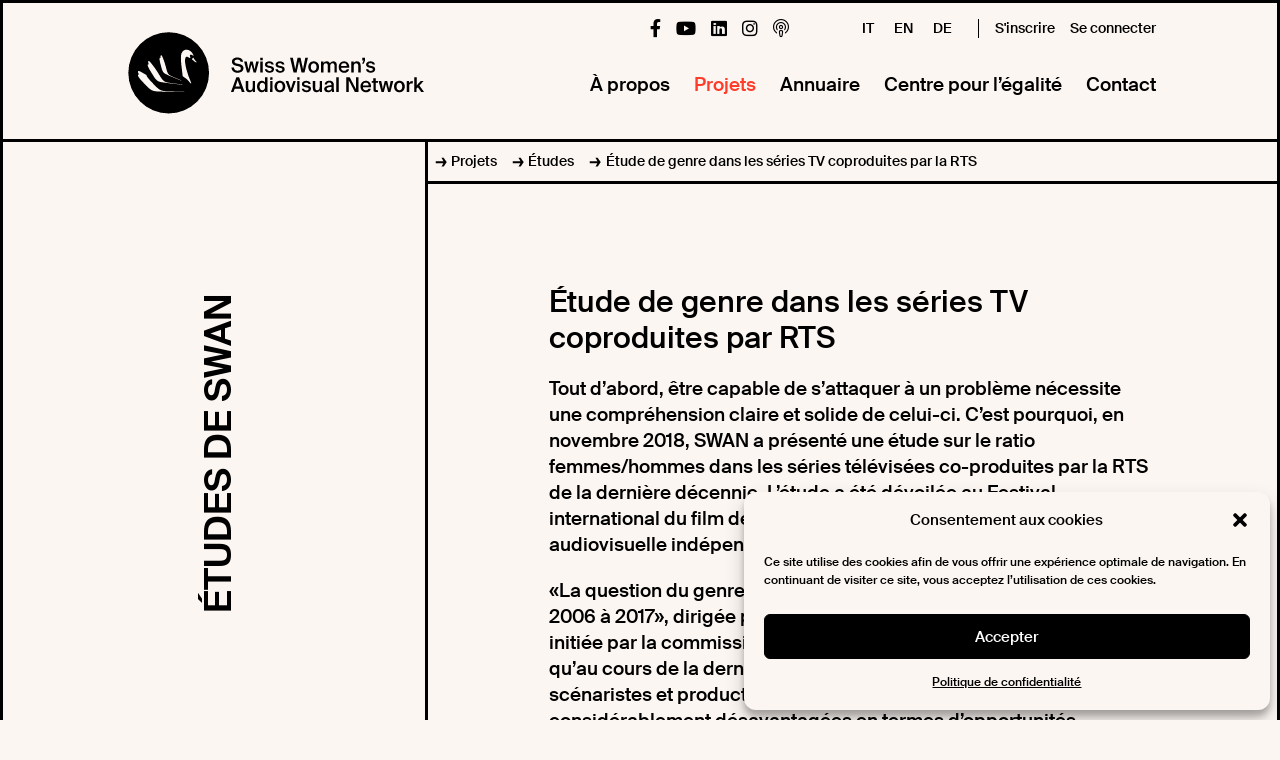

--- FILE ---
content_type: text/html; charset=UTF-8
request_url: https://www.swanassociation.ch/fr/projets/etudes-de-swan/etude-serie-tv-rts/
body_size: 10981
content:
<!DOCTYPE html>
<html id="mobile-query">
<head>
    	<meta charset="utf-8">
	<meta name="viewport" content="width=device-width, initial-scale=1.0, maximum-scale=1.0, user-scalable=no" />
	<title>Étude de genre dans les séries TV coproduites par la RTS - SWAN Association</title>
	<!--
	<link rel="shortcut icon" type="image/x-icon" href="https://www.swanassociation.ch/wp-content/themes/swanassociation/images/favicon.ico?">
	<link rel="icon" type="image/jpeg" href="https://www.swanassociation.ch/wp-content/themes/swanassociation/images/favicon.ico">
	-->
	<meta name='robots' content='index, follow, max-image-preview:large, max-snippet:-1, max-video-preview:-1' />
	<style>img:is([sizes="auto" i], [sizes^="auto," i]) { contain-intrinsic-size: 3000px 1500px }</style>
	<link rel="alternate" hreflang="en" href="https://www.swanassociation.ch/projects/swan-studies/study-tv-series-rts/" />
<link rel="alternate" hreflang="fr" href="https://www.swanassociation.ch/fr/projets/etudes-de-swan/etude-serie-tv-rts/" />
<link rel="alternate" hreflang="de" href="https://www.swanassociation.ch/de/projekte/swan-studien/studie-tv-serie-rts/" />
<link rel="alternate" hreflang="it" href="https://www.swanassociation.ch/it/progetti/studi-di-swan/study-serie-tv-rts/" />
<link rel="alternate" hreflang="x-default" href="https://www.swanassociation.ch/projects/swan-studies/study-tv-series-rts/" />

<!-- Google Tag Manager for WordPress by gtm4wp.com -->
<script data-cfasync="false" data-pagespeed-no-defer>
	var gtm4wp_datalayer_name = "dataLayer";
	var dataLayer = dataLayer || [];
</script>
<!-- End Google Tag Manager for WordPress by gtm4wp.com -->
	<!-- This site is optimized with the Yoast SEO plugin v24.7 - https://yoast.com/wordpress/plugins/seo/ -->
	<link rel="canonical" href="https://www.swanassociation.ch/fr/projets/etudes-de-swan/etude-serie-tv-rts/" />
	<meta property="og:locale" content="fr_FR" />
	<meta property="og:type" content="article" />
	<meta property="og:title" content="Étude de genre dans les séries TV coproduites par la RTS - SWAN Association" />
	<meta property="og:url" content="https://www.swanassociation.ch/fr/projets/etudes-de-swan/etude-serie-tv-rts/" />
	<meta property="og:site_name" content="SWAN Association" />
	<meta property="article:modified_time" content="2021-11-15T09:56:37+00:00" />
	<meta name="twitter:card" content="summary_large_image" />
	<script type="application/ld+json" class="yoast-schema-graph">{"@context":"https://schema.org","@graph":[{"@type":"WebPage","@id":"https://www.swanassociation.ch/fr/projets/etudes-de-swan/etude-serie-tv-rts/","url":"https://www.swanassociation.ch/fr/projets/etudes-de-swan/etude-serie-tv-rts/","name":"Étude de genre dans les séries TV coproduites par la RTS - SWAN Association","isPartOf":{"@id":"https://www.swanassociation.ch/fr/#website"},"datePublished":"2021-01-15T13:16:14+00:00","dateModified":"2021-11-15T09:56:37+00:00","breadcrumb":{"@id":"https://www.swanassociation.ch/fr/projets/etudes-de-swan/etude-serie-tv-rts/#breadcrumb"},"inLanguage":"fr-FR","potentialAction":[{"@type":"ReadAction","target":["https://www.swanassociation.ch/fr/projets/etudes-de-swan/etude-serie-tv-rts/"]}]},{"@type":"BreadcrumbList","@id":"https://www.swanassociation.ch/fr/projets/etudes-de-swan/etude-serie-tv-rts/#breadcrumb","itemListElement":[{"@type":"ListItem","position":1,"name":"Home","item":"https://www.swanassociation.ch/fr/"},{"@type":"ListItem","position":2,"name":"Projets","item":"https://www.swanassociation.ch/fr/projets/"},{"@type":"ListItem","position":3,"name":"Études","item":"https://www.swanassociation.ch/fr/projets/etudes-de-swan/"},{"@type":"ListItem","position":4,"name":"Étude de genre dans les séries TV coproduites par la RTS"}]},{"@type":"WebSite","@id":"https://www.swanassociation.ch/fr/#website","url":"https://www.swanassociation.ch/fr/","name":"SWAN Association","description":"","potentialAction":[{"@type":"SearchAction","target":{"@type":"EntryPoint","urlTemplate":"https://www.swanassociation.ch/fr/?s={search_term_string}"},"query-input":{"@type":"PropertyValueSpecification","valueRequired":true,"valueName":"search_term_string"}}],"inLanguage":"fr-FR"}]}</script>
	<!-- / Yoast SEO plugin. -->


<link href='https://fonts.gstatic.com' crossorigin rel='preconnect' />
		
	<link rel='stylesheet' id='wp-block-library-css' href='https://www.swanassociation.ch/wp-includes/css/dist/block-library/style.min.css?ver=6.7.2' type='text/css' media='all' />
<style id='classic-theme-styles-inline-css' type='text/css'>
/*! This file is auto-generated */
.wp-block-button__link{color:#fff;background-color:#32373c;border-radius:9999px;box-shadow:none;text-decoration:none;padding:calc(.667em + 2px) calc(1.333em + 2px);font-size:1.125em}.wp-block-file__button{background:#32373c;color:#fff;text-decoration:none}
</style>
<style id='global-styles-inline-css' type='text/css'>
:root{--wp--preset--aspect-ratio--square: 1;--wp--preset--aspect-ratio--4-3: 4/3;--wp--preset--aspect-ratio--3-4: 3/4;--wp--preset--aspect-ratio--3-2: 3/2;--wp--preset--aspect-ratio--2-3: 2/3;--wp--preset--aspect-ratio--16-9: 16/9;--wp--preset--aspect-ratio--9-16: 9/16;--wp--preset--color--black: #000000;--wp--preset--color--cyan-bluish-gray: #abb8c3;--wp--preset--color--white: #ffffff;--wp--preset--color--pale-pink: #f78da7;--wp--preset--color--vivid-red: #cf2e2e;--wp--preset--color--luminous-vivid-orange: #ff6900;--wp--preset--color--luminous-vivid-amber: #fcb900;--wp--preset--color--light-green-cyan: #7bdcb5;--wp--preset--color--vivid-green-cyan: #00d084;--wp--preset--color--pale-cyan-blue: #8ed1fc;--wp--preset--color--vivid-cyan-blue: #0693e3;--wp--preset--color--vivid-purple: #9b51e0;--wp--preset--gradient--vivid-cyan-blue-to-vivid-purple: linear-gradient(135deg,rgba(6,147,227,1) 0%,rgb(155,81,224) 100%);--wp--preset--gradient--light-green-cyan-to-vivid-green-cyan: linear-gradient(135deg,rgb(122,220,180) 0%,rgb(0,208,130) 100%);--wp--preset--gradient--luminous-vivid-amber-to-luminous-vivid-orange: linear-gradient(135deg,rgba(252,185,0,1) 0%,rgba(255,105,0,1) 100%);--wp--preset--gradient--luminous-vivid-orange-to-vivid-red: linear-gradient(135deg,rgba(255,105,0,1) 0%,rgb(207,46,46) 100%);--wp--preset--gradient--very-light-gray-to-cyan-bluish-gray: linear-gradient(135deg,rgb(238,238,238) 0%,rgb(169,184,195) 100%);--wp--preset--gradient--cool-to-warm-spectrum: linear-gradient(135deg,rgb(74,234,220) 0%,rgb(151,120,209) 20%,rgb(207,42,186) 40%,rgb(238,44,130) 60%,rgb(251,105,98) 80%,rgb(254,248,76) 100%);--wp--preset--gradient--blush-light-purple: linear-gradient(135deg,rgb(255,206,236) 0%,rgb(152,150,240) 100%);--wp--preset--gradient--blush-bordeaux: linear-gradient(135deg,rgb(254,205,165) 0%,rgb(254,45,45) 50%,rgb(107,0,62) 100%);--wp--preset--gradient--luminous-dusk: linear-gradient(135deg,rgb(255,203,112) 0%,rgb(199,81,192) 50%,rgb(65,88,208) 100%);--wp--preset--gradient--pale-ocean: linear-gradient(135deg,rgb(255,245,203) 0%,rgb(182,227,212) 50%,rgb(51,167,181) 100%);--wp--preset--gradient--electric-grass: linear-gradient(135deg,rgb(202,248,128) 0%,rgb(113,206,126) 100%);--wp--preset--gradient--midnight: linear-gradient(135deg,rgb(2,3,129) 0%,rgb(40,116,252) 100%);--wp--preset--font-size--small: 13px;--wp--preset--font-size--medium: 20px;--wp--preset--font-size--large: 36px;--wp--preset--font-size--x-large: 42px;--wp--preset--spacing--20: 0.44rem;--wp--preset--spacing--30: 0.67rem;--wp--preset--spacing--40: 1rem;--wp--preset--spacing--50: 1.5rem;--wp--preset--spacing--60: 2.25rem;--wp--preset--spacing--70: 3.38rem;--wp--preset--spacing--80: 5.06rem;--wp--preset--shadow--natural: 6px 6px 9px rgba(0, 0, 0, 0.2);--wp--preset--shadow--deep: 12px 12px 50px rgba(0, 0, 0, 0.4);--wp--preset--shadow--sharp: 6px 6px 0px rgba(0, 0, 0, 0.2);--wp--preset--shadow--outlined: 6px 6px 0px -3px rgba(255, 255, 255, 1), 6px 6px rgba(0, 0, 0, 1);--wp--preset--shadow--crisp: 6px 6px 0px rgba(0, 0, 0, 1);}:where(.is-layout-flex){gap: 0.5em;}:where(.is-layout-grid){gap: 0.5em;}body .is-layout-flex{display: flex;}.is-layout-flex{flex-wrap: wrap;align-items: center;}.is-layout-flex > :is(*, div){margin: 0;}body .is-layout-grid{display: grid;}.is-layout-grid > :is(*, div){margin: 0;}:where(.wp-block-columns.is-layout-flex){gap: 2em;}:where(.wp-block-columns.is-layout-grid){gap: 2em;}:where(.wp-block-post-template.is-layout-flex){gap: 1.25em;}:where(.wp-block-post-template.is-layout-grid){gap: 1.25em;}.has-black-color{color: var(--wp--preset--color--black) !important;}.has-cyan-bluish-gray-color{color: var(--wp--preset--color--cyan-bluish-gray) !important;}.has-white-color{color: var(--wp--preset--color--white) !important;}.has-pale-pink-color{color: var(--wp--preset--color--pale-pink) !important;}.has-vivid-red-color{color: var(--wp--preset--color--vivid-red) !important;}.has-luminous-vivid-orange-color{color: var(--wp--preset--color--luminous-vivid-orange) !important;}.has-luminous-vivid-amber-color{color: var(--wp--preset--color--luminous-vivid-amber) !important;}.has-light-green-cyan-color{color: var(--wp--preset--color--light-green-cyan) !important;}.has-vivid-green-cyan-color{color: var(--wp--preset--color--vivid-green-cyan) !important;}.has-pale-cyan-blue-color{color: var(--wp--preset--color--pale-cyan-blue) !important;}.has-vivid-cyan-blue-color{color: var(--wp--preset--color--vivid-cyan-blue) !important;}.has-vivid-purple-color{color: var(--wp--preset--color--vivid-purple) !important;}.has-black-background-color{background-color: var(--wp--preset--color--black) !important;}.has-cyan-bluish-gray-background-color{background-color: var(--wp--preset--color--cyan-bluish-gray) !important;}.has-white-background-color{background-color: var(--wp--preset--color--white) !important;}.has-pale-pink-background-color{background-color: var(--wp--preset--color--pale-pink) !important;}.has-vivid-red-background-color{background-color: var(--wp--preset--color--vivid-red) !important;}.has-luminous-vivid-orange-background-color{background-color: var(--wp--preset--color--luminous-vivid-orange) !important;}.has-luminous-vivid-amber-background-color{background-color: var(--wp--preset--color--luminous-vivid-amber) !important;}.has-light-green-cyan-background-color{background-color: var(--wp--preset--color--light-green-cyan) !important;}.has-vivid-green-cyan-background-color{background-color: var(--wp--preset--color--vivid-green-cyan) !important;}.has-pale-cyan-blue-background-color{background-color: var(--wp--preset--color--pale-cyan-blue) !important;}.has-vivid-cyan-blue-background-color{background-color: var(--wp--preset--color--vivid-cyan-blue) !important;}.has-vivid-purple-background-color{background-color: var(--wp--preset--color--vivid-purple) !important;}.has-black-border-color{border-color: var(--wp--preset--color--black) !important;}.has-cyan-bluish-gray-border-color{border-color: var(--wp--preset--color--cyan-bluish-gray) !important;}.has-white-border-color{border-color: var(--wp--preset--color--white) !important;}.has-pale-pink-border-color{border-color: var(--wp--preset--color--pale-pink) !important;}.has-vivid-red-border-color{border-color: var(--wp--preset--color--vivid-red) !important;}.has-luminous-vivid-orange-border-color{border-color: var(--wp--preset--color--luminous-vivid-orange) !important;}.has-luminous-vivid-amber-border-color{border-color: var(--wp--preset--color--luminous-vivid-amber) !important;}.has-light-green-cyan-border-color{border-color: var(--wp--preset--color--light-green-cyan) !important;}.has-vivid-green-cyan-border-color{border-color: var(--wp--preset--color--vivid-green-cyan) !important;}.has-pale-cyan-blue-border-color{border-color: var(--wp--preset--color--pale-cyan-blue) !important;}.has-vivid-cyan-blue-border-color{border-color: var(--wp--preset--color--vivid-cyan-blue) !important;}.has-vivid-purple-border-color{border-color: var(--wp--preset--color--vivid-purple) !important;}.has-vivid-cyan-blue-to-vivid-purple-gradient-background{background: var(--wp--preset--gradient--vivid-cyan-blue-to-vivid-purple) !important;}.has-light-green-cyan-to-vivid-green-cyan-gradient-background{background: var(--wp--preset--gradient--light-green-cyan-to-vivid-green-cyan) !important;}.has-luminous-vivid-amber-to-luminous-vivid-orange-gradient-background{background: var(--wp--preset--gradient--luminous-vivid-amber-to-luminous-vivid-orange) !important;}.has-luminous-vivid-orange-to-vivid-red-gradient-background{background: var(--wp--preset--gradient--luminous-vivid-orange-to-vivid-red) !important;}.has-very-light-gray-to-cyan-bluish-gray-gradient-background{background: var(--wp--preset--gradient--very-light-gray-to-cyan-bluish-gray) !important;}.has-cool-to-warm-spectrum-gradient-background{background: var(--wp--preset--gradient--cool-to-warm-spectrum) !important;}.has-blush-light-purple-gradient-background{background: var(--wp--preset--gradient--blush-light-purple) !important;}.has-blush-bordeaux-gradient-background{background: var(--wp--preset--gradient--blush-bordeaux) !important;}.has-luminous-dusk-gradient-background{background: var(--wp--preset--gradient--luminous-dusk) !important;}.has-pale-ocean-gradient-background{background: var(--wp--preset--gradient--pale-ocean) !important;}.has-electric-grass-gradient-background{background: var(--wp--preset--gradient--electric-grass) !important;}.has-midnight-gradient-background{background: var(--wp--preset--gradient--midnight) !important;}.has-small-font-size{font-size: var(--wp--preset--font-size--small) !important;}.has-medium-font-size{font-size: var(--wp--preset--font-size--medium) !important;}.has-large-font-size{font-size: var(--wp--preset--font-size--large) !important;}.has-x-large-font-size{font-size: var(--wp--preset--font-size--x-large) !important;}
:where(.wp-block-post-template.is-layout-flex){gap: 1.25em;}:where(.wp-block-post-template.is-layout-grid){gap: 1.25em;}
:where(.wp-block-columns.is-layout-flex){gap: 2em;}:where(.wp-block-columns.is-layout-grid){gap: 2em;}
:root :where(.wp-block-pullquote){font-size: 1.5em;line-height: 1.6;}
</style>
<link rel='stylesheet' id='cryptx-styles-css' href='https://www.swanassociation.ch/wp-content/plugins/cryptx/css/cryptx.css?ver=6.7.2' type='text/css' media='all' />
<link rel='stylesheet' id='wpml-legacy-horizontal-list-0-css' href='https://www.swanassociation.ch/wp-content/plugins/sitepress-multilingual-cms/templates/language-switchers/legacy-list-horizontal/style.min.css?ver=1' type='text/css' media='all' />
<link rel='stylesheet' id='cmplz-general-css' href='https://www.swanassociation.ch/wp-content/plugins/complianz-gdpr/assets/css/cookieblocker.min.css?ver=1742292678' type='text/css' media='all' />
<link rel='stylesheet' id='dashicons-css' href='https://www.swanassociation.ch/wp-includes/css/dashicons.min.css?ver=6.7.2' type='text/css' media='all' />
<link rel='stylesheet' id='bootstrap-css' href='https://www.swanassociation.ch/wp-content/themes/swanassociation/css/bootstrap.min.css?ver=1' type='text/css' media='all' />
<link rel='stylesheet' id='font-awesome5-css' href='https://www.swanassociation.ch/wp-content/themes/swanassociation/css/all.min.css?ver=1' type='text/css' media='all' />
<link rel='stylesheet' id='mmenu-css' href='https://www.swanassociation.ch/wp-content/themes/swanassociation/css/mmenu2.css?ver=1' type='text/css' media='all' />
<link rel='stylesheet' id='slick-css' href='https://www.swanassociation.ch/wp-content/themes/swanassociation/css/slick.css?ver=1' type='text/css' media='all' />
<link rel='stylesheet' id='slick-theme-css' href='https://www.swanassociation.ch/wp-content/themes/swanassociation/css/slick-theme.css?ver=1' type='text/css' media='all' />
<link rel='stylesheet' id='style-css' href='https://www.swanassociation.ch/wp-content/themes/swanassociation/style.css?ver=6.7.2' type='text/css' media='all' />
<link rel='stylesheet' id='wp-paginate-css' href='https://www.swanassociation.ch/wp-content/plugins/wp-paginate/css/wp-paginate.css?ver=2.2.4' type='text/css' media='screen' />
<script type="text/javascript" id="wpml-cookie-js-extra">
/* <![CDATA[ */
var wpml_cookies = {"wp-wpml_current_language":{"value":"fr","expires":1,"path":"\/"}};
var wpml_cookies = {"wp-wpml_current_language":{"value":"fr","expires":1,"path":"\/"}};
/* ]]> */
</script>
<script type="text/javascript" src="https://www.swanassociation.ch/wp-content/plugins/sitepress-multilingual-cms/res/js/cookies/language-cookie.js?ver=472900" id="wpml-cookie-js" defer="defer" data-wp-strategy="defer"></script>
<script type="text/javascript" src="https://www.swanassociation.ch/wp-content/themes/swanassociation/js/jquery-3.3.1.min.js?ver=6.7.2" id="jquery-js"></script>
<script type="text/javascript" src="https://www.swanassociation.ch/wp-content/themes/swanassociation/js/jquery.fitvids.js?ver=6.7.2" id="jquery.fitvids-js"></script>
<script type="text/javascript" src="https://www.swanassociation.ch/wp-content/themes/swanassociation/js/mmenu2.js?ver=6.7.2" id="mmenu-js"></script>
<script type="text/javascript" src="https://www.swanassociation.ch/wp-content/themes/swanassociation/js/slick.min.js?ver=6.7.2" id="slick-js"></script>
<script type="text/javascript" id="script-js-extra">
/* <![CDATA[ */
var ajaxurl = "https:\/\/www.swanassociation.ch\/wp-admin\/admin-ajax.php";
/* ]]> */
</script>
<script type="text/javascript" src="https://www.swanassociation.ch/wp-content/themes/swanassociation/js/script.js?ver=6.7.2" id="script-js"></script>
<link rel="https://api.w.org/" href="https://www.swanassociation.ch/fr/wp-json/" /><link rel="alternate" title="JSON" type="application/json" href="https://www.swanassociation.ch/fr/wp-json/wp/v2/pages/7231" /><link rel="EditURI" type="application/rsd+xml" title="RSD" href="https://www.swanassociation.ch/xmlrpc.php?rsd" />
<meta name="generator" content="WordPress 6.7.2" />
<link rel='shortlink' href='https://www.swanassociation.ch/fr/?p=7231' />
<link rel="alternate" title="oEmbed (JSON)" type="application/json+oembed" href="https://www.swanassociation.ch/fr/wp-json/oembed/1.0/embed?url=https%3A%2F%2Fwww.swanassociation.ch%2Ffr%2Fprojets%2Fetudes-de-swan%2Fetude-serie-tv-rts%2F" />
<link rel="alternate" title="oEmbed (XML)" type="text/xml+oembed" href="https://www.swanassociation.ch/fr/wp-json/oembed/1.0/embed?url=https%3A%2F%2Fwww.swanassociation.ch%2Ffr%2Fprojets%2Fetudes-de-swan%2Fetude-serie-tv-rts%2F&#038;format=xml" />
<meta name="generator" content="WPML ver:4.7.2 stt:1,4,3,27;" />
			<style>.cmplz-hidden {
					display: none !important;
				}</style>
<!-- Google Tag Manager for WordPress by gtm4wp.com -->
<!-- GTM Container placement set to footer -->
<script data-cfasync="false" data-pagespeed-no-defer>
</script>
<!-- End Google Tag Manager for WordPress by gtm4wp.com --><link rel="apple-touch-icon" sizes="180x180" href="/wp-content/uploads/fbrfg/apple-touch-icon.png?v=2">
<link rel="icon" type="image/png" sizes="32x32" href="/wp-content/uploads/fbrfg/favicon-32x32.png?v=2">
<link rel="icon" type="image/png" sizes="16x16" href="/wp-content/uploads/fbrfg/favicon-16x16.png?v=2">
<link rel="manifest" href="/wp-content/uploads/fbrfg/site.webmanifest?v=2">
<link rel="mask-icon" href="/wp-content/uploads/fbrfg/safari-pinned-tab.svg?v=2" color="#5bbad5">
<link rel="shortcut icon" href="/wp-content/uploads/fbrfg/favicon.ico?v=2">
<meta name="msapplication-TileColor" content="#da532c">
<meta name="msapplication-config" content="/wp-content/uploads/fbrfg/browserconfig.xml?v=2">
<meta name="theme-color" content="#ffffff"></head>

<body data-cmplz=1 class="page-template-default page page-id-7231 page-child parent-pageid-6881">

<div class="wrapper">
	<div class="header-mobile d-block d-lg-none bg-cream border-3">
        <div>
	    <div style="display:table;width:100%;">
	    	<div style="display:table-cell">
	    		<a class="logo" href="https://www.swanassociation.ch/fr/">
	    			<img style="display:block;" src="https://www.swanassociation.ch/wp-content/themes/swanassociation/images/logo.svg" alt="Logo" width="180">
	    		</a>
	    	</div>
	    	<div style="display:table-cell;text-align:right;vertical-align: middle;">
	    		<a style="display:inline-block;" href="#menu-mobile">
	    			<span class="icon-bar"></span>
	    			<span class="icon-bar"></span>
	    			<span class="icon-bar"></span>
	    		</a>
	    	</div>
	    </div>
        </div>
	</div>

	<header class="d-none d-lg-block">
		<!-- Logo -->
        <div class="container-fluid">
            <div class="row">
                <div class="offset-0 col-12 offset-xl-1 col-xl-10">
                    <div class="row">
                        <div class="col-3">
                            <div id="logo"><a class="d-block" href="https://www.swanassociation.ch/fr/"><img alt="logotype" src="https://www.swanassociation.ch/wp-content/themes/swanassociation/images/logo.svg" /></a></div>
                        </div>
                        <div class="col-9">
                            <div class="float-right">
                                <!-- Second menu -->
                                <div class="second-menu py-3 font-5 clearfix"><a class="float-right"  href="https://www.swanassociation.ch/fr/se-connecter/">Se connecter</a>                                    <a href="https://www.swanassociation.ch/fr/a-propos/sinscrire/" class="float-right link-join-us">S'inscrire</a>
                                    <div class="float-right border-right-1 pr-3 mr-3 ml-5 text-uppercase" id="lang"><a href="https://www.swanassociation.ch/it/progetti/studi-di-swan/study-serie-tv-rts/"><span>it</span></a><a href="https://www.swanassociation.ch/projects/swan-studies/study-tv-series-rts/"><span>en</span></a><a href="https://www.swanassociation.ch/de/projekte/swan-studien/studie-tv-serie-rts/"><span>de</span></a></div>
                                    <!-- SOCIAL begin -->                                    <ul class="list-social-links d-flex float-right">
                                        <li><a target="_blank" class="hover-op-50" href="https://www.facebook.com/associationSWAN/"><i class="fab fa-facebook-f"></i></a></li>                                                                                <li><a target="_blank" class="hover-op-50" href="https://www.youtube.com/channel/UCU4Y6ev0vIDB0e03D5iGHNQ"><i class="fab fa-youtube"></i></a></li>                                        <li><a target="_blank" class="hover-op-50" href="https://www.linkedin.com/company/swiss-womens-audiovisual-network/"><i class="fab fa-linkedin"></i></a></li>                                        <li><a target="_blank" class="hover-op-50" href="https://www.instagram.com/swanassociation/"><i class="fab fa-instagram"></i></a></li>                                        <li><a target="_blank" class="hover-op-50" href="https://podcasts.apple.com/us/podcast/role-play/id1619606201"><i class="fal fa-podcast"></i></a></li>                                    </ul>

                                    <!-- SOCIAL end -->
                                </div>
                                <!-- Main menu -->
                                <ul class="main-menu menu"><li id="menu-item-24920" class="menu-item menu-item-type-post_type menu-item-object-page menu-item-24920"><a href="https://www.swanassociation.ch/fr/a-propos/">À propos</a></li>
<li id="menu-item-9681" class="menu-item menu-item-type-post_type menu-item-object-page current-page-ancestor menu-item-9681"><a href="https://www.swanassociation.ch/fr/projets/">Projets</a></li>
<li id="menu-item-9682" class="menu-item menu-item-type-post_type menu-item-object-page menu-item-9682"><a href="https://www.swanassociation.ch/fr/annuaire/">Annuaire</a></li>
<li id="menu-item-9683" class="menu-item menu-item-type-post_type menu-item-object-page menu-item-9683"><a href="https://www.swanassociation.ch/fr/centre-pour-legalite/">Centre pour l’égalité</a></li>
<li id="menu-item-9684" class="menu-item menu-item-type-post_type menu-item-object-page menu-item-9684"><a href="https://www.swanassociation.ch/fr/contact/">Contact</a></li>
</ul>
                            </div>
                        </div>
                    </div>
                </div>
            </div>
        </div>

		<!-- Lang -->
		<!-- <div id="lang"></div> -->
	</header>
<div id="container">
	
<div class="container-fluid transition border-top-3 module-text" id="module_1"><div><!-- ANCHOR begin -->    <div class="row">
        <div class="col-2 col-md-4 border-right-3"></div>
        <div class="col-10 col-md-8 border-bottom-3">
            <ul class="breadcrums links">                        <li class="breadcrum d-inline-block px-2"><a class="font-5" href="https://www.swanassociation.ch/fr/projets/">Projets</a></li><li class="breadcrum d-inline-block px-2"><a class="font-5" href="https://www.swanassociation.ch/fr/projets/etudes-de-swan/">Études</a></li><li class="breadcrum d-inline-block px-2"><a class="font-5" href="https://www.swanassociation.ch/fr/projets/etudes-de-swan/etude-serie-tv-rts/">Étude de genre dans les séries TV coproduites par la RTS</a></li>            </ul>
        </div>
    </div><!-- ANCHOR end -->

    <div class="row ">
        <div class="col-2 col-md-4 border-right-3">
            <div class="my-140 position-relative">&nbsp;
                <h2 class="font-2 vertical-text">Études de SWAN</h2>
            </div>
        </div>
        <div class="col-10 col-md-6 offset-md-1">
            <div class="py-140">
                <div class="the_content text-left position-relative"><h3>Étude de genre dans les séries TV coproduites par RTS</h3>
<p>Tout d&rsquo;abord, être capable de s&rsquo;attaquer à un problème nécessite une compréhension claire et solide de celui-ci. C&rsquo;est pourquoi, en novembre 2018, SWAN a présenté une étude sur le ratio femmes/hommes dans les séries télévisées co-produites par la RTS de la dernière décennie. L&rsquo;étude a été dévoilée au Festival international du film de Genève GIFF lors des « Assises de la création audiovisuelle indépendante ».</p>
<p>«La question du genre dans les séries coproduites par la RTS, de 2006 à 2017», dirigée par Stéphane Mitchell et Marie-Eve Musy, et initiée par la commission SWAN Romandie. Les résultats montrent qu&rsquo;au cours de la dernière décennie, les femmes réalisatrices, scénaristes et productrices, ainsi que les comédiennes, ont été considérablement désavantagées en termes d&rsquo;opportunités d&#8217;embauche. La majorité des séries produites étaient entre les mains d&rsquo;hommes à tous les niveaux de créativité, la plupart des chefs de département sur le plateau étant des hommes, ainsi que la majorité des acteurs principaux.</p>
<p>SWAN préconise que la SSR et les sociétés de production indépendantes visent l&rsquo;égalité des sexes, à tous les niveaux (au-dessus et en dessous de la ligne) d&rsquo;autant plus que la SSR envisage de renforcer la production de séries sur toutes les chaînes de télévision régionales. SWAN suggère que le futur Pacte de l&rsquo;audiovisuel introduise des mesures d&rsquo;égalité des genres.</p>
<ul>
<li><a href="https://www.swanassociation.ch/wp-content/uploads/2016_-rts-genre.pdf" target="_blank" rel="noopener">Télécharger l&rsquo;étude</a></li>
</ul>
                                    </div>            </div>
        </div>
    </div></div></div>
				</div><!-- Container End -->

			<footer class="container-fluid">

                <!-- PARTNERS begin -->                <!-- <div class="row partners p-footer border-top-3">
                    <div class="col-12">
                        <h3 class="mb-3">Nos partenaires</h3>
                        <div class="row">
                            <div class="col-12 col-md-6 col-lg-4">
                                <div class="row">
                                    <div class="col-6 col-md-6">
                                        <p class="font-5 pb-3">SWAN reçoit le soutien du Bureau fédéral pour l'égalité entre hommes et hommes</p>
                                    </div>
                                    <div class="col-6 col-md-6">
                                        <a class="hover-op-50"  href="https://www.ebg.admin.ch/ebg/fr/home.html"><img class="w-100 pb-3" alt="" src="https://www.swanassociation.ch/wp-content/uploads/conf-suisse.svg" /></a>
                                    </div>
                                </div>
                            </div>
                            <div class="col-12 col-md-6 offset-md-0 offset-lg-1 col-lg-7">                            </div>
                        </div>
                    </div>
                </div> -->
                <!-- PARTNERS end -->

                <!-- SOCIAL begin -->                <div class="row p-footer border-top-3">
                    <div class="col-12 col-md-6">
                        <p class="pb-3">Suivez-nous sur les réseaux sociaux</p>
                        <ul class="list-social-links d-flex mb-5">
                            <li class="text-white"><a target="_blank" class="hover-op-50" href="https://www.facebook.com/associationSWAN/"><i class="fab fa-facebook-f"></i></a></li>                                                        <li class="text-white"><a target="_blank" class="hover-op-50" href="https://www.youtube.com/channel/UCU4Y6ev0vIDB0e03D5iGHNQ"><i class="fab fa-youtube"></i></a></li>                            <li class="text-white"><a target="_blank" class="hover-op-50" href="https://www.linkedin.com/company/swiss-womens-audiovisual-network/"><i class="fab fa-linkedin"></i></a></li>                            <li class="text-white"><a target="_blank" class="hover-op-50" href="https://www.instagram.com/swanassociation/"><i class="fab fa-instagram"></i></a></li>                            <li class="text-white"><a target="_blank" class="hover-op-50" href="https://podcasts.apple.com/us/podcast/role-play/id1619606201"><i class="fal fa-podcast"></i></a></li>
                        </ul>
                    </div>
                    <div class="col-12 col-md-6">
                        <p class="pb-3">Souscrivez à notre newsletter</p>
                        <form method="post" action="https://newsletter.infomaniak.com/external/submit" class="inf-form" target="_blank">
                            <input type="email" name="email" style="display:none" />
                            <input type="hidden" name="key" value="[base64]">
                            <input type="hidden" name="webform_id" value="10092">
                            <div class="inf-main_374939012129c174e451f0f64be3bfea">
                                <span></span>
                                <div class="inf-success" style="display:none">
                                    <h4>Votre souscription a été approuvée avec succès !</h4>
                                    <p> <a href="#" class="inf-btn">&laquo;</a> </p>
                                </div>
                                <div class="inf-content">
                                    <div class="inf-input inf-input-text">
                                        <input class="border-3" type="text" name="inf[1]" data-inf-meta = "1" data-inf-error ="Veuillez insérer une adresse email valide" required="required" placeholder="E-mail" >
                                    </div>
                                    <!-- <div class="inf-rgpd d-none"></div> -->
                                    <div class="inf-submit"> <input type="submit" name="" value="Confirmer"></div>
                                </div>
                            </div>
                            </form>


                    </div>
                </div>
                <!-- SOCIAL end -->

                <!-- Copyright begin -->                <div class="row p-2 border-top-3 text-uppercase font-8 copyright">
                    <div class="col-12 col-md-6">
                                                <p class="pb-0">
                        COPYRIGHT © SWAN. Tous Droits Réservés |
                            <a class="hover-op-50" href="https://www.swanassociation.ch/fr/plan-du-site/">
                                Plan du site                            </a> |
                            <a class="hover-op-50" href="https://www.swanassociation.ch/fr/impressum/">
                                Impressum                            </a>
                        </p>
                    </div>
                    <div class="col-12 col-md-6">
                        <p class="pb-0 text-right"><a target="_blank" class="hover-op-50" href="https://www.aboutblank.ch">WEBSITE | ABOUT BLANK</a></p>
                    </div>
                </div>
                <!-- Copyright end -->


            </footer>
		</div><!-- Page End -->

		<nav id="menu-mobile" class="border-3 bg-cream">
		    <ul class="menu">
		    	<li id="menu-item-9695" class="menu-item menu-item-type-post_type menu-item-object-page menu-item-home menu-item-9695"><a href="https://www.swanassociation.ch/fr/">Bienvenue</a></li>
<li id="menu-item-27063" class="menu-item menu-item-type-post_type menu-item-object-page menu-item-has-children menu-item-27063"><a href="https://www.swanassociation.ch/fr/a-propos/">À propos</a>
<ul class="sub-menu">
	<li id="menu-item-27064" class="menu-item menu-item-type-post_type menu-item-object-page menu-item-27064"><a href="https://www.swanassociation.ch/fr/a-propos/histoire/">Histoire</a></li>
	<li id="menu-item-27065" class="menu-item menu-item-type-post_type menu-item-object-page menu-item-27065"><a href="https://www.swanassociation.ch/fr/a-propos/revue-de-presse/">Revue de presse</a></li>
	<li id="menu-item-27066" class="menu-item menu-item-type-post_type menu-item-object-page menu-item-27066"><a href="https://www.swanassociation.ch/fr/a-propos/membres/">Membres</a></li>
	<li id="menu-item-27067" class="menu-item menu-item-type-post_type menu-item-object-page menu-item-27067"><a href="https://www.swanassociation.ch/fr/a-propos/sinscrire/">S&rsquo;inscrire</a></li>
	<li id="menu-item-27068" class="menu-item menu-item-type-post_type menu-item-object-page menu-item-27068"><a href="https://www.swanassociation.ch/fr/a-propos/liens/">Liens</a></li>
	<li id="menu-item-27069" class="menu-item menu-item-type-post_type menu-item-object-page menu-item-27069"><a href="https://www.swanassociation.ch/fr/a-propos/equipe/">Équipe</a></li>
</ul>
</li>
<li id="menu-item-9727" class="menu-item menu-item-type-post_type menu-item-object-page current-page-ancestor menu-item-has-children menu-item-9727"><a href="https://www.swanassociation.ch/fr/projets/">Projets</a>
<ul class="sub-menu">
	<li id="menu-item-27070" class="menu-item menu-item-type-post_type menu-item-object-page menu-item-27070"><a href="https://www.swanassociation.ch/fr/projets/podcast/">Podcast</a></li>
	<li id="menu-item-27071" class="menu-item menu-item-type-post_type menu-item-object-page menu-item-27071"><a href="https://www.swanassociation.ch/fr/projets/ch_metoowall/">@ch_metoowall</a></li>
	<li id="menu-item-27072" class="menu-item menu-item-type-post_type menu-item-object-page current-page-ancestor menu-item-27072"><a href="https://www.swanassociation.ch/fr/projets/etudes-de-swan/">Études</a></li>
	<li id="menu-item-27073" class="menu-item menu-item-type-post_type menu-item-object-page menu-item-27073"><a href="https://www.swanassociation.ch/fr/projets/evenements/">Événements</a></li>
	<li id="menu-item-27074" class="menu-item menu-item-type-post_type menu-item-object-page menu-item-27074"><a href="https://www.swanassociation.ch/fr/projets/chartes/">Chartes</a></li>
</ul>
</li>
<li id="menu-item-9730" class="menu-item menu-item-type-post_type menu-item-object-page menu-item-9730"><a href="https://www.swanassociation.ch/fr/annuaire/">Annuaire</a></li>
<li id="menu-item-9731" class="menu-item menu-item-type-post_type menu-item-object-page menu-item-has-children menu-item-9731"><a href="https://www.swanassociation.ch/fr/centre-pour-legalite/">Centre pour l’égalité</a>
<ul class="sub-menu">
	<li id="menu-item-27075" class="menu-item menu-item-type-post_type menu-item-object-page menu-item-27075"><a href="https://www.swanassociation.ch/fr/centre-pour-legalite/glossaire/">Glossaire</a></li>
	<li id="menu-item-27076" class="menu-item menu-item-type-post_type menu-item-object-page menu-item-27076"><a href="https://www.swanassociation.ch/fr/centre-pour-legalite/kalkulator-jetzt-wird-mit-care-gerechnet/">Kalkulator &#8211; Jetzt wird mit Care gerechnet!</a></li>
	<li id="menu-item-27077" class="menu-item menu-item-type-post_type menu-item-object-page menu-item-27077"><a href="https://www.swanassociation.ch/fr/centre-pour-legalite/soutien-juridique-et-psychologique-pour-les-victimes-de-harcelement-sexuel/">Soutien juridique et psychologique pour les victimes de harcèlement sexuel</a></li>
	<li id="menu-item-27078" class="menu-item menu-item-type-post_type menu-item-object-page menu-item-27078"><a href="https://www.swanassociation.ch/fr/centre-pour-legalite/outils/">Outils</a></li>
	<li id="menu-item-27079" class="menu-item menu-item-type-post_type menu-item-object-page menu-item-27079"><a href="https://www.swanassociation.ch/fr/centre-pour-legalite/donnees/">Données</a></li>
</ul>
</li>
<li id="menu-item-27116" class="menu-item menu-item-type-post_type menu-item-object-page menu-item-27116"><a href="https://www.swanassociation.ch/fr/contact/">Contact</a></li>
<li id="menu-item-27117" class="menu-item menu-item-type-post_type menu-item-object-page menu-item-27117"><a href="https://www.swanassociation.ch/fr/mon-compte/">Mon compte</a></li>
            </ul>
            <div id="lang-mobile"><a href="https://www.swanassociation.ch/it/progetti/studi-di-swan/study-serie-tv-rts/"><span>it</span></a><a href="https://www.swanassociation.ch/projects/swan-studies/study-tv-series-rts/"><span>en</span></a><a href="https://www.swanassociation.ch/de/projekte/swan-studien/studie-tv-serie-rts/"><span>de</span></a></div>
		</nav>


		
<!-- Consent Management powered by Complianz | GDPR/CCPA Cookie Consent https://wordpress.org/plugins/complianz-gdpr -->
<div id="cmplz-cookiebanner-container"><div class="cmplz-cookiebanner cmplz-hidden banner-1 bottom-right-view-preferences optin cmplz-bottom-right cmplz-categories-type-no" aria-modal="true" data-nosnippet="true" role="dialog" aria-live="polite" aria-labelledby="cmplz-header-1-optin" aria-describedby="cmplz-message-1-optin">
	<div class="cmplz-header">
		<div class="cmplz-logo"></div>
		<div class="cmplz-title" id="cmplz-header-1-optin">Consentement aux cookies</div>
		<div class="cmplz-close" tabindex="0" role="button" aria-label="Fermer la boîte de dialogue">
			<svg aria-hidden="true" focusable="false" data-prefix="fas" data-icon="times" class="svg-inline--fa fa-times fa-w-11" role="img" xmlns="http://www.w3.org/2000/svg" viewBox="0 0 352 512"><path fill="currentColor" d="M242.72 256l100.07-100.07c12.28-12.28 12.28-32.19 0-44.48l-22.24-22.24c-12.28-12.28-32.19-12.28-44.48 0L176 189.28 75.93 89.21c-12.28-12.28-32.19-12.28-44.48 0L9.21 111.45c-12.28 12.28-12.28 32.19 0 44.48L109.28 256 9.21 356.07c-12.28 12.28-12.28 32.19 0 44.48l22.24 22.24c12.28 12.28 32.2 12.28 44.48 0L176 322.72l100.07 100.07c12.28 12.28 32.2 12.28 44.48 0l22.24-22.24c12.28-12.28 12.28-32.19 0-44.48L242.72 256z"></path></svg>
		</div>
	</div>

	<div class="cmplz-divider cmplz-divider-header"></div>
	<div class="cmplz-body">
		<div class="cmplz-message" id="cmplz-message-1-optin">Ce site utilise des cookies afin de vous offrir une expérience optimale de navigation. En continuant de visiter ce site, vous acceptez l’utilisation de ces cookies.</div>
		<!-- categories start -->
		<div class="cmplz-categories">
			<details class="cmplz-category cmplz-functional" >
				<summary>
						<span class="cmplz-category-header">
							<span class="cmplz-category-title">Functional</span>
							<span class='cmplz-always-active'>
								<span class="cmplz-banner-checkbox">
									<input type="checkbox"
										   id="cmplz-functional-optin"
										   data-category="cmplz_functional"
										   class="cmplz-consent-checkbox cmplz-functional"
										   size="40"
										   value="1"/>
									<label class="cmplz-label" for="cmplz-functional-optin" tabindex="0"><span class="screen-reader-text">Functional</span></label>
								</span>
								Toujours activé							</span>
							<span class="cmplz-icon cmplz-open">
								<svg xmlns="http://www.w3.org/2000/svg" viewBox="0 0 448 512"  height="18" ><path d="M224 416c-8.188 0-16.38-3.125-22.62-9.375l-192-192c-12.5-12.5-12.5-32.75 0-45.25s32.75-12.5 45.25 0L224 338.8l169.4-169.4c12.5-12.5 32.75-12.5 45.25 0s12.5 32.75 0 45.25l-192 192C240.4 412.9 232.2 416 224 416z"/></svg>
							</span>
						</span>
				</summary>
				<div class="cmplz-description">
					<span class="cmplz-description-functional">The technical storage or access is strictly necessary for the legitimate purpose of enabling the use of a specific service explicitly requested by the subscriber or user, or for the sole purpose of carrying out the transmission of a communication over an electronic communications network.</span>
				</div>
			</details>

			<details class="cmplz-category cmplz-preferences" >
				<summary>
						<span class="cmplz-category-header">
							<span class="cmplz-category-title">Preferences</span>
							<span class="cmplz-banner-checkbox">
								<input type="checkbox"
									   id="cmplz-preferences-optin"
									   data-category="cmplz_preferences"
									   class="cmplz-consent-checkbox cmplz-preferences"
									   size="40"
									   value="1"/>
								<label class="cmplz-label" for="cmplz-preferences-optin" tabindex="0"><span class="screen-reader-text">Preferences</span></label>
							</span>
							<span class="cmplz-icon cmplz-open">
								<svg xmlns="http://www.w3.org/2000/svg" viewBox="0 0 448 512"  height="18" ><path d="M224 416c-8.188 0-16.38-3.125-22.62-9.375l-192-192c-12.5-12.5-12.5-32.75 0-45.25s32.75-12.5 45.25 0L224 338.8l169.4-169.4c12.5-12.5 32.75-12.5 45.25 0s12.5 32.75 0 45.25l-192 192C240.4 412.9 232.2 416 224 416z"/></svg>
							</span>
						</span>
				</summary>
				<div class="cmplz-description">
					<span class="cmplz-description-preferences">The technical storage or access is necessary for the legitimate purpose of storing preferences that are not requested by the subscriber or user.</span>
				</div>
			</details>

			<details class="cmplz-category cmplz-statistics" >
				<summary>
						<span class="cmplz-category-header">
							<span class="cmplz-category-title">Statistics</span>
							<span class="cmplz-banner-checkbox">
								<input type="checkbox"
									   id="cmplz-statistics-optin"
									   data-category="cmplz_statistics"
									   class="cmplz-consent-checkbox cmplz-statistics"
									   size="40"
									   value="1"/>
								<label class="cmplz-label" for="cmplz-statistics-optin" tabindex="0"><span class="screen-reader-text">Statistics</span></label>
							</span>
							<span class="cmplz-icon cmplz-open">
								<svg xmlns="http://www.w3.org/2000/svg" viewBox="0 0 448 512"  height="18" ><path d="M224 416c-8.188 0-16.38-3.125-22.62-9.375l-192-192c-12.5-12.5-12.5-32.75 0-45.25s32.75-12.5 45.25 0L224 338.8l169.4-169.4c12.5-12.5 32.75-12.5 45.25 0s12.5 32.75 0 45.25l-192 192C240.4 412.9 232.2 416 224 416z"/></svg>
							</span>
						</span>
				</summary>
				<div class="cmplz-description">
					<span class="cmplz-description-statistics">The technical storage or access that is used exclusively for statistical purposes.</span>
					<span class="cmplz-description-statistics-anonymous">The technical storage or access that is used exclusively for anonymous statistical purposes. Without a subpoena, voluntary compliance on the part of your Internet Service Provider, or additional records from a third party, information stored or retrieved for this purpose alone cannot usually be used to identify you.</span>
				</div>
			</details>
			<details class="cmplz-category cmplz-marketing" >
				<summary>
						<span class="cmplz-category-header">
							<span class="cmplz-category-title">Marketing</span>
							<span class="cmplz-banner-checkbox">
								<input type="checkbox"
									   id="cmplz-marketing-optin"
									   data-category="cmplz_marketing"
									   class="cmplz-consent-checkbox cmplz-marketing"
									   size="40"
									   value="1"/>
								<label class="cmplz-label" for="cmplz-marketing-optin" tabindex="0"><span class="screen-reader-text">Marketing</span></label>
							</span>
							<span class="cmplz-icon cmplz-open">
								<svg xmlns="http://www.w3.org/2000/svg" viewBox="0 0 448 512"  height="18" ><path d="M224 416c-8.188 0-16.38-3.125-22.62-9.375l-192-192c-12.5-12.5-12.5-32.75 0-45.25s32.75-12.5 45.25 0L224 338.8l169.4-169.4c12.5-12.5 32.75-12.5 45.25 0s12.5 32.75 0 45.25l-192 192C240.4 412.9 232.2 416 224 416z"/></svg>
							</span>
						</span>
				</summary>
				<div class="cmplz-description">
					<span class="cmplz-description-marketing">The technical storage or access is required to create user profiles to send advertising, or to track the user on a website or across several websites for similar marketing purposes.</span>
				</div>
			</details>
		</div><!-- categories end -->
			</div>

	<div class="cmplz-links cmplz-information">
		<a class="cmplz-link cmplz-manage-options cookie-statement" href="#" data-relative_url="#cmplz-manage-consent-container">Gérer les options</a>
		<a class="cmplz-link cmplz-manage-third-parties cookie-statement" href="#" data-relative_url="#cmplz-cookies-overview">Gérer les services</a>
		<a class="cmplz-link cmplz-manage-vendors tcf cookie-statement" href="#" data-relative_url="#cmplz-tcf-wrapper">Gérer {vendor_count} fournisseurs</a>
		<a class="cmplz-link cmplz-external cmplz-read-more-purposes tcf" target="_blank" rel="noopener noreferrer nofollow" href="https://cookiedatabase.org/tcf/purposes/">En savoir plus sur ces finalités</a>
			</div>

	<div class="cmplz-divider cmplz-footer"></div>

	<div class="cmplz-buttons">
		<button class="cmplz-btn cmplz-accept">Accepter</button>
		<button class="cmplz-btn cmplz-deny">Refuser</button>
		<button class="cmplz-btn cmplz-view-preferences">View preferences</button>
		<button class="cmplz-btn cmplz-save-preferences">Save preferences</button>
		<a class="cmplz-btn cmplz-manage-options tcf cookie-statement" href="#" data-relative_url="#cmplz-manage-consent-container">View preferences</a>
			</div>

	<div class="cmplz-links cmplz-documents">
		<a class="cmplz-link cookie-statement" href="#" data-relative_url="">{title}</a>
		<a class="cmplz-link privacy-statement" href="#" data-relative_url="">{title}</a>
		<a class="cmplz-link impressum" href="#" data-relative_url="">{title}</a>
			</div>

</div>
</div>
					<div id="cmplz-manage-consent" data-nosnippet="true"><button class="cmplz-btn cmplz-hidden cmplz-manage-consent manage-consent-1">Manage consent</button>

</div>
<!-- GTM Container placement set to footer -->
<!-- Google Tag Manager (noscript) --><script type="text/javascript" src="https://www.swanassociation.ch/wp-content/plugins/cryptx/js/cryptx.min.js?ver=6.7.2" id="cryptx-js-js"></script>
<script type="text/javascript" src="https://www.swanassociation.ch/wp-content/themes/swanassociation/js/bootstrap.min.js?ver=6.7.2" id="bootstrap.min-js"></script>
<script type="text/javascript" id="cmplz-cookiebanner-js-extra">
/* <![CDATA[ */
var complianz = {"prefix":"cmplz_","user_banner_id":"1","set_cookies":[],"block_ajax_content":"","banner_version":"25","version":"7.3.1","store_consent":"","do_not_track_enabled":"","consenttype":"optin","region":"eu","geoip":"","dismiss_timeout":"","disable_cookiebanner":"","soft_cookiewall":"","dismiss_on_scroll":"","cookie_expiry":"365","url":"https:\/\/www.swanassociation.ch\/fr\/wp-json\/complianz\/v1\/","locale":"lang=fr&locale=fr_FR","set_cookies_on_root":"","cookie_domain":"","current_policy_id":"22","cookie_path":"\/","categories":{"statistics":"statistiques","marketing":"marketing"},"tcf_active":"","placeholdertext":"Cliquez pour accepter les cookies {category} et activer ce contenu","css_file":"https:\/\/www.swanassociation.ch\/wp-content\/uploads\/complianz\/css\/banner-{banner_id}-{type}.css?v=25","page_links":{"eu":{"privacy-statement":{"title":"Politique de confidentialit\u00e9","url":"https:\/\/www.swanassociation.ch\/fr\/politique-de-confidentialite\/"}}},"tm_categories":"","forceEnableStats":"","preview":"","clean_cookies":"","aria_label":"Cliquez pour accepter les cookies {category} et activer ce contenu"};
/* ]]> */
</script>
<script defer type="text/javascript" src="https://www.swanassociation.ch/wp-content/plugins/complianz-gdpr/cookiebanner/js/complianz.min.js?ver=1742292679" id="cmplz-cookiebanner-js"></script>
<script type="text/javascript" id="cmplz-cookiebanner-js-after">
/* <![CDATA[ */
        
            document.addEventListener("cmplz_enable_category", function () {
                document.querySelectorAll('[data-rocket-lazyload]').forEach(obj => {
                    if (obj.hasAttribute('data-lazy-src')) {
                        obj.setAttribute('src', obj.getAttribute('data-lazy-src'));
                    }
                });
            });
        
		
/* ]]> */
</script>
<script>var FWP_HTTP = FWP_HTTP || {}; FWP_HTTP.lang = 'fr';</script>	</body>
</html>


--- FILE ---
content_type: text/css; charset=utf-8
request_url: https://www.swanassociation.ch/wp-content/themes/swanassociation/style.css?ver=6.7.2
body_size: 8518
content:
/*
Theme Name: About Blank Design Office
Description: About Blank Theme 2018
Author URI: http://www.aboutblank.ch/
Author: About Blank Design Office
Version: 1.0
*/


/************************************************************************************************************
*
* Wordpress Structure
*
*/
img.size-auto, img.size-full, img.size-large, img.size-medium, .attachment img { max-width: 100%;  height: auto; }
.alignleft, img.alignleft { display: inline; float: left; margin-right: 24px; margin-top: 4px; }
.alignright, img.alignright { display: inline; float: right; margin-left: 24px; margin-top: 4px; }
.aligncenter, img.aligncenter { clear: both; display: block; margin-left: auto; margin-right: auto; }
img.alignleft, img.alignright, img.aligncenter { margin-bottom: 12px; }
.wp-caption { background: #f1f1f1; line-height: 18px; margin-bottom: 20px; max-width: 632px !important; padding: 4px; text-align: center; }
.wp-caption img { margin: 5px 5px 0; }
.wp-caption p.wp-caption-text { color: #888; font-size: 12px; margin: 5px; }
h1, h2, h3, h4, h5, h6 { clear: both; font-weight: normal; }
#wpadminbar{ z-index: 1000;}
body.admin-bar{ margin-top: 30px;}
/***********************************************************************************************
* Font
*/
@font-face {
	font-family: 'SuisseIntl';
	src: url('css/fonts/swisstypefaces/SuisseIntl-Medium-WebS.eot');
	src: url('css/fonts/swisstypefaces/SuisseIntl-Medium-WebS.ttf') format('truetype'),
	     url('css/fonts/swisstypefaces/SuisseIntl-Medium-WebS.woff') format('woff'),
	     url('css/fonts/swisstypefaces/SuisseIntl-Medium-WebS.woff2') format('woff'),
	     url('css/fonts/swisstypefaces/SuisseIntl-Medium-WebS.svg') format('woff');
	font-weight: normal;
	font-style: normal;
}

@font-face {
	font-family: 'SuisseIntl';
	src: url('css/fonts/swisstypefaces/SuisseIntl-SemiBold-WebS.eot');
	src: url('css/fonts/swisstypefaces/SuisseIntl-SemiBold-WebS.ttf') format('truetype'),
	     url('css/fonts/swisstypefaces/SuisseIntl-SemiBold-WebS.woff') format('woff'),
	     url('css/fonts/swisstypefaces/SuisseIntl-SemiBold-WebS.woff2') format('woff'),
	     url('css/fonts/swisstypefaces/SuisseIntl-SemiBold-WebS.svg') format('woff');
	font-weight: bold;
	font-style: bold;
}

@font-face {
	font-family: 'SangBleuEmpire';
	src: url('css/fonts/swisstypefaces/SangBleuEmpire-Regular-WebS.eot');
	src: url('css/fonts/swisstypefaces/SangBleuEmpire-Regular-WebS.ttf') format('truetype'),
	     url('css/fonts/swisstypefaces/SangBleuEmpire-Regular-WebS.woff') format('woff'),
	     url('css/fonts/swisstypefaces/SangBleuEmpire-Regular-WebS.woff2') format('woff'),
	     url('css/fonts/swisstypefaces/SangBleuEmpire-Regular-WebS.svg') format('woff');
	font-weight: normal;
	font-style: normal;
}

/***********************************************************************************************
* Reset
* http://meyerweb.com/eric/tools/css/reset/
* v2.0 | 20110126
*/

html, body, div, span, applet, object, iframe, h1, h2, h3, h4, h5, h6, p, blockquote, pre, a, abbr, acronym, address, big, cite,
code, del, dfn, em, img, ins, kbd, q, s, samp, small, strike, strong, sub, sup, tt, var, b, u, i, center, dl, dt, dd, ol, ul, li,
fieldset, form, label, legend, table, caption, tbody, tfoot, thead, tr, th, td, article, aside, canvas, details, embed, figure,
figcaption, footer, header, hgroup, menu, nav, output, ruby, section, summary, time, mark,
audio, video{ background: transparent; margin: 0; padding: 0;	border: 0; font-size: 100%; font: inherit;	vertical-align: baseline; }
/* HTML5 display-role reset for older browsers */
article, aside, details, figcaption, figure, footer, header, hgroup, menu, nav, section { display: block; }
body { line-height: 1; overflow-y: scroll;}
ol, ul { list-style: none; }
blockquote, q{	quotes: none; }
blockquote:before, blockquote:after, q:before, q:after{	content: ''; content: none; }
table{ border-collapse: collapse; border-spacing: 0; font-weight: normal; }


/************************************************************************************************************
*
* General Structure
*
*/

*{
  outline: 0px;
  -webkit-font-smoothing: antialiased;
	-moz-font-smoothing: none;
  font-smoothing: antialiased;
  -moz-osx-font-smoothing: grayscale;
}

html{
	margin-top: 0 !important;
    -webkit-text-size-adjust: none; /* Prevent font scaling in landscape */
}

body{
	background-color: #fff;
    color: black;
}

/* #container{
    overflow: hidden;
} */

/*
body{
	min-height: 100%;
	height:auto !important;
}

html{
	height: 100%;
}
*/

/*
* {
	-webkit-appearance:none;
	-moz-appearance:none;
}
*/

header:not(.clone){
    height: 136px;
}

header:not(.clone) #logo img{
    max-width: 300px;
    margin-top: 15px;
    margin-bottom: 5px;
}

.bg-image {
	height: calc(100vh - 138px);
    background-color: #F7E4D7;
}

.bg-image .header-image {
    width: 100%;
    height: 100%;
    background-repeat: no-repeat;
	background-position: center center;
	background-size: cover;
	background-attachment: scroll;
    opacity: 0;
    transition: opactiy 250ms ease-out;
}

.bg-image .header-image.active {
    opacity: 1;
}

.p-footer{
    padding: 40px 70px;
}

.py-140{
    padding: 100px 0;
}

.pt-140{
    padding-top: 100px;
}

.pb-140{
    padding-bottom: 100px;
}

.my-140{
    margin: 100px 0;
    min-height: 100px;
}

.mt-140{
    margin-top: 100px;
}

.mb-140{
    margin-bottom: 100px;
}

.mb-80 {
    margin-bottom: 80px;
}
/***********************************************************************************************
* Searchform
*/
#searchform{
	float: right;
}

#searchform input{

}

#searchsubmit{

}

/***********************************************************************************************
* Logos Partenaire
*/
.logos-wrapper{
	display: table;
}

.logos-wrapper a {
    margin: 30px 9% 30px 0;
    display: inline-block;
    position: relative;
    vertical-align: middle;
    text-align: center;
    width: 17%;
}

.logos-wrapper a img{
	max-width: 100%;
}

.logos-wrapper a.no-margin{
	margin-right: 0;
}

@media (min-width: 768px) and (max-width: 991px) {
	.logos-wrapper a {
	    width: 15%;
	    margin-right: 12%;
	}
}

@media (max-width: 768px){
	.logos-wrapper a {
	    width: 40%;
	    margin: 15px 4.5% 15px 4.5%;
	}
}

/***********************************************************************************************
* ￼Gallery
*/
.img-copyright{
    bottom: 10px;
    left: 10px;
}
/***********************************************************************************************
* ￼Border
*/
.border-3, body, header.clone .container-fluid, .facetwp-search-wrap input, .fs-wrap .fs-label-wrap, .facetwp-search, .acf-button{
    border: 3px solid black;
}

.border-y-3{
    border-top: 3px solid black;
    border-bottom: 3px solid black;
}

.border-x-3{
    border-left: 3px solid black;
    border-right: 3px solid black;
}

.border-top-3{
    border-top: 3px solid black;
}

.bg-black .border-top-3{
    border-color: white;
}

.border-bottom-3, .mm-navbar.mm-navbar_sticky, .acf-file-uploader{
    border-bottom: 3px solid black;
}

.border-left-3{
    border-left: 3px solid black;
}

.border-right-3{
    border-right: 3px solid black;
}

.border-left-1{
    border-left: 1px solid black;
}

.border-right-1{
    border-right: 1px solid black;
}

/***********************************************************************************************
* ￼Color
*/
.bg-white-30{
    background-color: rgba(255,255,255, 0.3);
}

.bg-cream, body, .mm-navbar, .mm-navbar__title, .mm-panels, .mm-panel, header.clone .container-fluid{
    background-color: #FCF6F2;
}

.bg-green,
body.testimonies, body.testimonies .bg-cream, body.testimonies header.clone .container-fluid{
    background-color: #E7F0ED;
}

body.single-data-news-post, body.single-data-news-post .bg-cream, body.single-data-news-post header.clone .container-fluid {
    background-color: #F7E4D7;
}

body.single-data-news-post .bg-dark-cream {
    background-color: #F7E4D7;
}

.bg-dark-green,
body.testimonies .bg-dark-cream{
    background-color: #C8E0D9;
}

.bg-dark-cream, .mm-listitem_selected, .acf-button{
    background-color: #F7E4D7;
}

.bg-red, #container .wp-paginate.wpp-neon-pink .current{
    background-color: #FF3C29;
}

.bg-black, .bg-red:hover, #container .wp-paginate.wpp-neon-pink a{
    background-color: black;
}

.black, a, a:hover{
    color: black;
}

.white, .bg-black a, #container .wp-paginate.wpp-neon-pink a{
    color: white;
}

/***********************************************************************************************
* ￼Pagination
*/
#container .wp-paginate{
    margin: auto auto;
    text-align: center;
    margin-top: 20px;
}
#container .wp-paginate.wpp-neon-pink a, #container .wp-paginate.wpp-neon-pink .current{
    border: none;
    border-radius: 34px;
    width: 34px;
    height: 34px;
    line-height: 34px;
    color: white;
    padding: 0;
    text-align: center;
    opacity: 1;
    -ms-filter: "progid:DXImageTransform.Microsoft.Alpha(Opacity=100)";
    filter: alpha(opacity=100);
    -moz-opacity: 1;
    -khtml-opacity: 1;
    display: inline-block;
}

#container .wp-paginate.wpp-neon-pink a:hover{
    opacity: 0.5;
    -ms-filter: "progid:DXImageTransform.Microsoft.Alpha(Opacity=50)";
    filter: alpha(opacity=50);
    -moz-opacity: 0.5;
    -khtml-opacity: 0.5;
}

/***********************************************************************************************
* ￼Transition
*/
.transition{
            transition: opacity, background 0.3s ease-out;
    -webkit-transition: opacity, background 0.3s ease-out;
}

.menu-buttons .bg-white-30:hover{
    background-color: rgba(255,255,255, 0.6);
}

.menu-buttons.bg-dark-cream .bg-white-30:hover {
    background-color: #f9e0d3;
}

/***********************************************************************************************
* ￼Buttons
*/
.bg-image .menu-buttons{
    bottom: 0;
    left: 0;
}

/***********************************************************************************************
* ￼Link
*/
a, a:hover{
    text-decoration: none;
}

/* .the_content a{
    border-bottom: 1px solid transparent;
}

 .the_content a{
    display: inline-block;
    border-bottom: 1px solid black;
}

.the_content ul li:not(.menu-item) a{
    border-bottom: 1px solid transparent;
}
*/

.the_content a, #container .the_content ul li.gfield_html a{
    width: calc(100%);
    background-image: linear-gradient(transparent calc(100% - 1px), black 1px);
    background-repeat: no-repeat;
    background-size: 100% 100%;
}

/* .bg-black .the_content a, .bg-black .the_content ul li:not(.menu-item) a:hover{
    border-bottom: 1px solid white;
} */

.the_content ul li:not(.menu-item) a{
    background: none;
}

.hover-op-85:hover, .post-item.hover-op-85:hover span{
    opacity: 0.85;
    -ms-filter: "progid:DXImageTransform.Microsoft.Alpha(Opacity=85)";
    filter: alpha(opacity=85);
    -moz-opacity: 0.85;
    -khtml-opacity: 0.85;
        transition: opacity 0.2s ease-out;
    -webkit-transition: opacity 0.2s ease-out;
}

.hover-op-50:hover, .the_content ul li:not(.menu-item) a:hover, .the_content ul li:hover:before, .the_content a:hover,
.email-wrapper a:hover, #container .the_content ul li.gfield_html a:hover, .acf-button:hover{
    opacity: 0.5;
    -ms-filter: "progid:DXImageTransform.Microsoft.Alpha(Opacity=50)";
    filter: alpha(opacity=50);
    -moz-opacity: 0.5;
    -khtml-opacity: 0.5;
        transition: opacity 0.2s ease-out;
    -webkit-transition: opacity 0.2s ease-out;
}

.post-item.hover-op-70:hover img, .post-item.hover-op-70:hover p, .post-item.hover-op-70:hover h4{
    opacity: 0.7;
    -ms-filter: "progid:DXImageTransform.Microsoft.Alpha(Opacity=70)";
    filter: alpha(opacity=70);
    -moz-opacity: 0.7;
    -khtml-opacity: 0.7;
        transition: opacity 0.2s ease-out;
    -webkit-transition: opacity 0.2s ease-out;
}

.blur{
    -webkit-filter: blur(10px); /* Safari 6.0 - 9.0 */
    filter: blur(10px);
}

.canvas{
    height: auto !important;
    opacity: 0.85;
    -ms-filter: "progid:DXImageTransform.Microsoft.Alpha(Opacity=85)";
    filter: alpha(opacity=85);
    -moz-opacity: 0.85;
    -khtml-opacity: 0.85;
}
/***********************************************************************************************
* ￼Fonts
*/
body,   .font-1, .font-3, .font-4, .font-5, .font-7, #container .gform_wrapper .gf_step span.gf_step_number{
    font-family: 'SuisseIntl';
    line-height: 140%;
}

body, .font-1, h4, .gform_wrapper .chosen-container-single .chosen-single span, #container .ElementsApp input{
    font-size: 19px;
    line-height: 140%;
}

.font-2{
    font-size: 37px;
    text-transform: uppercase;
    font-weight: bold;
    line-height: 110%;
}

.font-3, .the_content h3{
    font-size: 30px;
    margin-bottom: 20px;
    line-height: 120%;
}

.font-4, .acf-file-uploader{
    font-size: 16px;
}

.font-5, .the_content.the_content_small p, #container .gform_wrapper .gf_step span.gf_step_number, .gf_step_label{
    font-size: 14px;
}

.the_content.the_content_small p{
    line-height: 130%;
}

.font-6, .the_content h2{
    font-size: 60px;
    line-height: 120%;
    font-family: 'SangBleuEmpire';
}

.quote .font-6{
    line-height: 140%;
}

.the_content h2{
    line-height: 120%;
    margin-bottom: 20px;
}

.font-7{
    font-size: 70px;
    margin-bottom: 10px;
    line-height: 100%;
}

.font-8{
    font-size: 10px;
}

.vertical-text{
    transform-origin: right 10px 0;
    -webkit-transform: rotate(-90deg);
    -moz-transform: rotate(-90deg);
    -ms-transform: rotate(-90deg);
    -o-transform: rotate(-90deg);
    transform: rotate(-90deg);
    text-align: right;
    top: 0;
    right: 0;
    margin-right: calc(50% + 5px);
    position: absolute;
    white-space: nowrap;
}

.vertical-text.py-5{
    top: 36px;
}

/***********************************************************************************************
* ￼Text
*/
.the_content p, h4, .the_content ul{
    margin-bottom: 20px;
}

/***********************************************************************************************
* ￼Home / Modules
*/
.more{
    -webkit-transform: rotate(-90deg);
    transform: rotate(-90deg);
    right: -70px;
    top: 50%;
    margin-top: -20px;
}

.function{
    max-width: 300px;
    display: inline-block;
}

.max-width-900{
    max-width: 900px;
}

.accordion .links{
    margin-left: 1.4em;
}

.accordion-trigger{
    cursor: pointer;
    margin-bottom: 0;
}

.anchors, .breadcrums{
    margin-left: -15px;
}

.anchors li, .breadcrums li{
    padding-bottom: 8px;
    padding-top: 5px;
}

/***********************************************************************************************
* ￼Account
*/
.thumbnail-rounded{
    width: 150px;
    height: 150px;
    position: relative;
    background-size: contain;
    background-repeat: no-repeat;
    border-radius: 90px;
    -moz-border-radius: 90px;
    -webkit-border-radius: 90px;
}

.tab{
    width: 30%;
    min-width: 180px;
    display: inline-block;
}

.higher-tab{
    min-height: 50px;
    float: left;
}

.profile-image{
    top: -43px;
    left: 0;
    right: 0;
}

.min-height-page{
    min-height:  calc(100vh - 804px);
}

.min-height-page-author{
    min-height: calc(100vw * 0.33 );
}

.fa-trash{
    font-size: 14px;
}

.delete-thumbnail{
    height: 20px;
    width: 20px;
    line-height: 20px;
}

.back_button{
    margin-top: 15px;
    display: block;
}

.back_button span{
    font-size: 14px;
    margin-left: 10px;
    position: relative;
    bottom: 2px;
}

.back_button i{
    font-size: 21px;
}


/***********************************************************************************************
* ￼Form
*/
textarea, select, input, button, :focus {
    outline: none;
    outline-color: transparent !important;
    outline-style: none !important;
}

.form-control:focus{
    border: none;
    box-shadow: none;
    background-color: transparent;
    border-bottom: 3px solid black;
}

.fs-label-wrap .fs-label{
    padding: 9px 22px 8px 8px !important;
}

#container .facetwp-facet input.facetwp-search{
    padding: 5px 22px 4px 8px !important

}


.facetwp-search, .facetwp-input-wrap, .fs-wrap, .fs-label, .fs-label-wrap,
.facetwp-type-fselect .fs-wrap{
    background-color: transparent;
}

.facetwp-search, .facetwp-input-wrap, .fs-wrap, .fs-label, .fs-label-wrap,
.facetwp-type-fselect .fs-wrap, .facetwp-type-fselect .fs-dropdown{
    width: 100% !important;
}

form{
    border-top: 3px solid black;
}

.modal-footer form{
    border-top: none;

}

.hidden-field-for-member-company #field_4_21{
    display: none;
}

.form-group{
    margin-bottom: 0;
}

.facetwp-search-wrap input, .fs-wrap .fs-label-wrap{
    background-color: transparent;
}

input.form-control, .facetwp-search-wrap input{
    background: none;
    border-radius: 0;
    padding: 10px 0;
    color: black;
    font-size: 19px;
}

input.form-control {
    border: none;
    border-bottom: 3px solid black;
}

input.form-control:focus, #container .gform_wrapper span.ginput_product_price{
    color: black;
}

.form-control::placeholder, #container .facetwp-search::placeholder{
    color: black;
    font-size: 19px;
    opacity: 1;
    -ms-filter: "progid:DXImageTransform.Microsoft.Alpha(Opacity=100)";
    filter: alpha(opacity=100);
    -moz-opacity: 1;
    -khtml-opacity: 1;
}

.btn{
    border-radius: 0;
}

#container .gform_wrapper{
    margin-top: 70px;
}

#container .gfield_required{
    display: none;
}

#container .gfield_label, #container label{
    display: none;
    font-weight: 400;
    padding: 5px 4px 0px 4px;
    margin-top: 0;
}

#container .gfield_description{
    padding-left: 4px;
}

#container .acf-field label{
    display: block;
}

#container .acf-file-uploader .acf-icon.-pencil.dark{
    display: none !important;
}

#container .acf-file-uploader .file-info{
    display: inline-block;
}

#container .acf-notice.-error.-dismiss{
    display: none;
}

#container .acf-required{
    display: none;
}

#container .acf-form{
    margin-top: 70px;
}

#container .acf-button{
    padding: .375rem .75rem;
    display: inline-block;
    margin-left: 5px;
}

#container .acf-icon::before {
    line-height: 120%;
}

#container .acf-fields > .acf-field{
    border: none;
    padding: 0;
}

#container .acf-file-uploader .file-wrap{
    border: none;
    background-color: transparent;
}

#container .acf-file-uploader .file-icon{
    background-color: transparent;
    border-right: none;
}

#container .acf-file-uploader{
    padding: 5px 4px;
}

#container .acf-form-submit{
    margin-top: 30px;
}

#container .gfield_error .gfield_label{
    padding-top: 0;
}

#container .file-upload-wrapper .gfield_label, #container .gfield_price .gfield_label,
#container .gfield_radio label, #container .gf_list_inline .gfield_label, #container .label_visible label.gfield_label,
#container .label_visible .gfield_checkbox label, #container .gfield.profile-image .gfield_label{
    display: block;
}

#container .gform_wrapper textarea.large{
    height: 120px;
    background-color: transparent;
    border: none;
    color: black;
    padding: 5px;
}

#container .gform_wrapper li.hidden_label input{
    margin-top: 0;
}

#container .gform_wrapper .ginput_container_textarea{
    border-bottom: 3px solid black;
}

.ginput_container_radio{
    overflow: hidden;
}

.gform_wrapper .top_label input.medium, .gform_wrapper .top_label select.medium{
    width: 100% !important;
}

#container .gf_list_inline .gfield_radio label{
    display: inline-block;
}

.gform_wrapper ul.gfield_checkbox, .gform_wrapper ul.gfield_radio{
    margin-bottom: 0;
    border-bottom: 3px solid black;
}

#container .gform_wrapper li.gf_list_inline ul.gfield_checkbox li, #container .gform_wrapper li.gf_list_inline ul.gfield_radio li{
    margin-bottom: 0;
}

#container .gform_wrapper ul.gform_fields li.gfield{
    padding: 0;
}

#container .gform_wrapper .gf_page_steps{
    border-bottom: 3px solid black;
    color: black;
    padding: 0 10px;
    margin-bottom: 0;
}

#container .gform_wrapper .gf_step{
    opacity: 1;
    -ms-filter: "progid:DXImageTransform.Microsoft.Alpha(Opacity=100)";
    filter: alpha(opacity=100);
    -moz-opacity: 1;
    -khtml-opacity: 1;
}

#container .gform_wrapper .gf_step.gf_step_active, .post-type-archive-member-post #menu-item-88 a{
    color: #FF3C29;
}

#container .gform_wrapper .gf_step{
    margin: 6px 21px 16px 0;
}

#container .gform_wrapper input:not([type="radio"]):not([type="checkbox"]):not([type="submit"]):not([type="button"]):not([type="image"]):not([type="file"]),
#container .ginput_container_fileupload, #container .gform_wrapper .chosen-container-single .chosen-single, #container .StripeElement{
    border: none;
    background: transparent;
    border-bottom: 3px solid black;
}

#container .gform_wrapper .chosen-container-single .chosen-single{
    padding: 5px 4px;
    height: auto;
    line-height: 140%;
    box-shadow: none;
    color: black;
}

#container .gform_wrapper .chosen-search input[type="text"]{
    background-image: none !important;
    border-width: 0px !important;
}

#container .facetwp-facet{
    margin-bottom: 10px;
}

#container .facet-wrapper{
    margin-bottom: 30px;
}

#container .gform_wrapper .chosen-container-single .chosen-single div b{
    background-image: none !important;
    position: relative;
}

.facetwp-facet-driving_licence{
    display: inline-block;
}

.facetwp-counter, .facetwp-facet-driving_licence > .facetwp-checkbox[data-value="0"]{
    display: none;
}

#container .gform_wrapper .chosen-container-single .chosen-single div b:after{
    color: black;
    content: "▸ ";
    position: absolute;
    top: 6px;
    left: 0;
    -webkit-transition: all 0.1s;
    transform: rotate(90deg);
    font-size: 19px;
    line-height: 140%;
}

#container .gform_wrapper .chosen-container-active .chosen-single div b:after{
    transform: rotate(-90deg);
}

#container .gform_wrapper .chosen-results{
    border-top: 1px solid black;
}

#container .gform_wrapper .chosen-search, .facetwp-icon{
    -moz-osx-font-smoothing: grayscale;
    -webkit-font-smoothing: antialiased;
    font-style: normal;
    font-variant: normal;
    text-rendering: auto;
    line-height: 1;
    position: relative;
    padding: 3px 4px 3px 40px;
}

#container .facetwp-icon.f-loading:before {
    background-image: none;
    animation: none;
}

#container .gform_wrapper .chosen-search:before, .facetwp-icon::before{
    font-family:"Font Awesome 5 Pro";
    font-weight: 400;
    content:"\f002" !important;
    position: absolute;
    top: 6px;
    left: 10px;
    font-size: 19px;
    color: #ccc;
    background-image: none !important;
}

.facetwp-icon::before{
    top: 11px;
    color: black;
}

#container .gf_page_steps{
    margin-bottom: 60px !important;
}

#container .gform_wrapper.gform_validation_error .gform_body ul li.gfield.gfield_error:not(.gf_left_half):not(.gf_right_half){
    max-width: 100% !important;
}

#container .gform_wrapper input::placeholder,
#container .gform_wrapper textarea::placeholder{
    color: black;
    opacity: 1;
    -ms-filter: "progid:DXImageTransform.Microsoft.Alpha(Opacity=100)";
    filter: alpha(opacity=100);
    -moz-opacity: 1;
    -khtml-opacity: 1;
}

#container .gform_wrapper .ginput_complex .ginput_full, #container .gform_wrapper .ginput_complex .ginput_left, #container .gform_wrapper .ginput_complex .ginput_right{
    min-height: 0;
}

#container .gform_wrapper ul li.gfield, #container .gform_wrapper .top_label div.ginput_container{
    margin-top: 0;
}

#container .gfield_password_strength,
#container .gform_wrapper .gf_step span.gf_step_number,
#container .gform_wrapper.member-company-selected #gf_step_1_2, #container .gform_wrapper.member-company-selected #gf_step_1_3{
    display: none;
}

#container .chosen-results .gf_placeholder{
    display: none;
}

#container .ginput_container_fileupload input{
    padding-top: 5px;
    padding-bottom: 5px;
    padding-left: 5px;
}

#container .ginput_container_singleproduct{
    padding: 5px 4px;
}

#container .gform_wrapper li.gfield.gfield_error, #container .gform_wrapper li.gfield.gfield_error.gfield_contains_requi#FF3C29.gfield_c#FF3C29itcard_warning{
    border: none;
    background-color: transparent;
}

#container .gform_wrapper .gfield_error .gfield_label{
    color: black;
}

#container .validation_error, #container .gform_wrapper .validation_message{
    color: #FF3C29;
}

#container .gform_wrapper .gfield_error input, #container .gform_wrapper .gfield_error .ginput_container_select{
    border-left: 3px solid #FF3C29 !important;
    /* border-top: 3px solid black !important; */
}

#container .gform_wrapper .gfield_error .address_city input,
#container .gform_wrapper .gfield_error .address_zip input{
    border-top: none !important;
}

#container .gform_wrapper div.validation_error{
    border: none;
    text-align: left;
}

#container .gform_wrapper .field_description_below .gfield_description{
    padding-top: 5px;
    padding-bottom: 10px;
}

#container  .gform_wrapper.gform_validation_error .top_label input.medium, #container .gform_wrapper.gform_validation_error .top_label select.medium{
    width: 100%;
}

#container .gform_wrapper .field_sublabel_above .description, #container .gform_wrapper .field_sublabel_above .gfield_description, #container .gform_wrapper .field_sublabel_above .gsection_description{
    margin-top: 0px;
}

#container .gform_wrapper .gform_page_footer{
    border-top: none;
}

#container .gform_wrapper .gf_invisible, #container .gform_wrapper .gfield_visibility_hidden{
    visibility: hidden !important;
    position: absolute !important;
    left: -9999px !important;
}

.single-event-post #container .gform_confirmation_message{
    margin-top: 70px;
}
/***********************************************************************************************
* ￼Media library
*/
#media-attachment-filters, .screen-reader-text, .media-attachments-filter-heading, #media-attachment-date-filters,
.media-toolbar-primary.search-form #media-search-input, .acf-expand-details, .media-search-input-label, .attachments-browser .media-toolbar,
.max-upload-size, .acf-gallery-side, .media-frame .media-sidebar .setting, #alt-text-description, .media-frame .media-sidebar .attachment-details h2,
.media-frame .media-sidebar .edit-attachment, .media-frame .media-sidebar .filename, .media-uploader-status.errors h2, .media-frame .errors.media-uploader-status .upload-dismiss-errors,
.media-frame .upload-errors .upload-error{
        display: none;
}

.media-frame .upload-errors .upload-error:first-child{
    display: block !important;
}


.media-frame .media-sidebar .attachment-info{
    padding-top: 10px;
    border-bottom: 0;
}

.media-frame .upload-errors .upload-error{
    border-left: none;
    background-color: transparent;
    box-shadow: none;
    padding-top: 20px;
}

.media-frame .media-sidebar .details{
    width: 100%
}

.attachments-browser .attachments, .attachments-browser .uploader-inline{
    width: 100%;side
}

.attachments-browser .attachments, .attachments-browser .uploader-inline{
    top: 10px !important;
}

.media-frame-content ul.attachments{
    width: calc(100% - 330px) !important;
    margin: auto auto;
    text-align: center;
}

.media-frame-content ul.attachments > li{
    float: none;
    display: inline-block;
}

.media-frame-content .thumbnail{
    width: auto !important;
    height: auto !important;
}
/***********************************************************************************************
* thumbnail
*/
.post-thumbnail{
    min-height: 150px;
}

#uploader{
    position: absolute;
    top: 0;
    left: 0;
    cursor: pointer;
}

#uploader, #uploader-field{
    border: none;
    width: 150px;
    height: 150px;
    cursor: pointer;
}

#uploader-field{
    opacity: 0;
    -ms-filter: "progid:DXImageTransform.Microsoft.Alpha(Opacity=0)";
    filter: alpha(opacity=0);
    -moz-opacity: 0;
    -khtml-opacity: 0;
}

.thumbnail{
    background-color: white;
}

.thumbnail.has_thumbnail{
    background-color: transparent;
}

.thumbnail .thumbnail-square, .thumbnail a{
    opacity: 0;
    -ms-filter: "progid:DXImageTransform.Microsoft.Alpha(Opacity=0)";
    filter: alpha(opacity=0);
    -moz-opacity: 0;
    -khtml-opacity: 0;
}

.thumbnail a{
    bottom: 5px;
    right: 5px;
    width: 20px;
    height: 22px;
    display: block;
    text-align: center;
    vertical-align: middle;
}

.thumbnail:hover .thumbnail-square, .cat-post:hover, .post-boutique:hover, .social a:hover, .more-discrict:hover,
.contact-social a:hover{
    opacity: 0.5;
    -ms-filter: "progid:DXImageTransform.Microsoft.Alpha(Opacity=50)";
    filter: alpha(opacity=50);
    -moz-opacity: 0.5;
    -khtml-opacity: 0.5;
}

.thumbnail:hover a{
    opacity: 1;
    -ms-filter: "progid:DXImageTransform.Microsoft.Alpha(Opacity=100)";
    filter: alpha(opacity=100);
    -moz-opacity: 1;
    -khtml-opacity: 1;
}

.thumbnail, .thumbnail-square, .thumbnail-rounded{
    width: 150px;
    height: 150px;
    position: relative;
    background-size: contain;
}

span.thumbnail{
    width: 28px;
    height: 28px;
    display: inline-block;
    vertical-align: top;
    background-size: contain;
    margin-left: 3px;
}

.thumbnail-rounded{
    border-radius: 90px;
    -moz-border-radius: 90px;
    -webkit-border-radius: 90px;
}


/************************************************************************************************************
*
* Navigation
*
*/
.main-menu{
    padding-top: 17px;
}

header .menu-item{
    text-align: right;
    display: inline-block;
}

header .menu-item a{
	text-decoration: none;
    padding-left: 20px;
}

.menu-item a{
    color: black;
}

header .link-join-us {
    margin-right: 15px;
}

.menu-item a:hover, .menu-item:hover a, .current-page-ancestor a, .current-menu-ancestor a, .current-menu-parent a, .current-page-parent a, .current_page_parent a, .current-menu-item a, .current_page_item a,
.anchor a:hover, .breadcrums a:hover, .team .links a:hover, .second-menu a:not(.hover-op-50):hover, .account-nav a:hover, .tab-active, .fa-trash:hover{
    color: #FF3C29;
}

.second-menu{
    text-align: right;
}

.clone{
    width: 100%;
    left: 0;
    top: 0;
    /* z-index: 10000; */
    /* top: -70px; */
}

.clone .container-fluid{
    visibility: hidden;
            transition: all 0.3s ease-out;
    -webkit-transition: all 0.3s ease-out;
    transform: translate3d(0, -100%, 0);
}

.clone #logo img{
    width: 180px;
}

.clone .second-menu{
    display: none;
}

.clone .menu-item a{
    margin-top: 4px;
    display: inline-block;
    font-size: 18px;
}

.opaque{
    z-index: 10000;
}

.opaque .container-fluid{
    width: 100%;
    background-color: white;
    height: 70px;
    min-height: 70px;
    visibility: visible  !important;
    transform: none !important;
}


.mm-navbars_bottom .mm-navbar:first-child{
    border: none;
    border-top: 3px solid black;
}

#lang a, .mm-navbars_bottom span{
    padding: 0px 10px;
    color: black;
    font-size: 14px;
    text-transform: uppercase;
}

/***********************************************************************************************
* Mobile menu
*/
.header-mobile{
	position: fixed;
	top: 0;
	left: 0;
	width: 100%;
	z-index: 1000000;
}

.header-mobile > div{
    padding: 0 15px;
}

.header-mobile .logo{
}

.icon-bar {
    margin-top: 2px;
    display: block;
    width: 22px;
    height: 3px;
    background-color: #000000;
}

.icon-bar + .icon-bar {
	margin-top: 5px;
}

.boxclose, .boxclose:visited{
	color: #000;
	text-decoration: none;
	display: block;
}

.boxclose:hover, .boxclose:focus{
	color: #000;
	text-decoration: none;
}

.boxclose i{
	margin-right: 5px;
}

.mm-navbar_sticky, .mm-navbar{
    border: none;
}

.mm-navbar__title, .mm-navbar i, .mm-listitem a, .mm-listitem a:hover{
    color: black !important;
}

.mm-btn::after, .mm-btn::before {
    border-color: black;
}

.mm-listitem a{
    border-bottom: 3px solid black;
}

.mm-btn.mm-btn_next.mm-listitem__btn{
    border-left: none;
}

#my-menu:not( .mm-menu ) {
   display: none;
}


/************************************************************************************************************
*
* Texte
*
*/
ul.list li, .the_content ul li:not(.menu-item), .link, .links li{
	position: relative;
	padding-left: 1em;
}

.the_content ul li.gfield{
    position: static !important;
}

.link.font-2, .links.font-2 li{
    padding-left: 0.6em !important;
}

.breadcrums li a{
    padding-left: 0.6em;
}

ul.list li:before, .the_content ul li:not(.menu-item):before, .link:before, .links li:before{
	content: "• ";
	position: absolute;
    top: 0;
    left: 0;
}

.accordion-trigger::before {
  content: "› " !important;
  top: -2px
}

.the_content ul.links li:not(.menu-item):before, .link:not(.accordion-trigger):before, .links li:before{
	content: " ";
    left: -4px;
    top: 3px;
    background-image: url('images/swan-arrow.svg');
    width: 28px;
    height: 28px;
}

.links.font-5 li::before{
    top: -1px;
}

.gfield::before {
    display: none;
}

.the_content.white ul.links li:not(.menu-item):before,
.the_content.white .link:not(.accordion-trigger)::before,
.white.link:not(.accordion-trigger):before {
    background-image: url('images/swan-arrow-white.svg');
}

.breadcrums.links li {
    padding-left: 15px !important;
}

.breadcrums.links li:before{
    top: 10px;
    left: 2px;
}

.breadcrums.links li{
    padding-left: 0;
}

.breadcrums.links li:first-child:before{
    content: "";
}

.accordion-trigger.link:before{
            transition: all 0.1s;
    -webkit-transition: all 0.1s;
}

.link.accordion-active:before{
    -webkit-transform: rotate(90deg);
    -moz-transform: rotate(90deg);
    -ms-transform: rotate(90deg);
    -o-transform: rotate(90deg);
    transform: rotate(90deg);
}

/***********************************************************************************************
* ￼Newsletter infomaniak
*/
.inf-form{border: none;padding-top: 0;margin-top: 0}
.inf-main_374939012129c174e451f0f64be3bfea{ background-color:transparent; padding: 0px; margin:0 auto; }
.inf-main_374939012129c174e451f0f64be3bfea .inf-content { margin-top:0px;position: relative}
.inf-main_374939012129c174e451f0f64be3bfea h4,
.inf-main_374939012129c174e451f0f64be3bfea span,
.inf-main_374939012129c174e451f0f64be3bfea label,
.inf-main_374939012129c174e451f0f64be3bfea input,
.inf-main_374939012129c174e451f0f64be3bfea .inf-submit,
.inf-main_374939012129c174e451f0f64be3bfea .inf-success p a { color:#000000; font-size:14px; }
.inf-main_374939012129c174e451f0f64be3bfea h4{ font-size:18px; margin:0px 0px 13px 0px; }
.inf-main_374939012129c174e451f0f64be3bfea h4, .inf-main_374939012129c174e451f0f64be3bfea label{ font-weight:bold; }
.inf-main_374939012129c174e451f0f64be3bfea .inf-input { margin-bottom:7px; width: 100%; display: inline-block;}
.inf-main_374939012129c174e451f0f64be3bfea label { display:block;}
.inf-main_374939012129c174e451f0f64be3bfea input{color:#000; padding-left:7px; padding: 0.5rem 1rem;font-size: 1.25rem;line-height: 1.5;}
.inf-main_374939012129c174e451f0f64be3bfea  input[type="text"]{border: 3px solid #000; }

.inf-main_374939012129c174e451f0f64be3bfea .inf-input.inf-error label, .inf-main_374939012129c174e451f0f64be3bfea .inf-input.inf-error span.inf-message{ color: #cc0033; }
.inf-main_374939012129c174e451f0f64be3bfea .inf-input.inf-error input{ border: 1px solid #cc0033; }
.inf-main_374939012129c174e451f0f64be3bfea .inf-input input { width:100%;}
.inf-main_374939012129c174e451f0f64be3bfea .inf-input.inf-error span.inf-message { display: block; }
.inf-main_374939012129c174e451f0f64be3bfea .inf-submit { text-align:right; display: inline-block; position: absolute; bottom: 10px; right: 0;}
.inf-main_374939012129c174e451f0f64be3bfea .inf-submit input{ background-color:#000; color:#ffffff; border:none; font-weight: normal; height:auto; padding:0.5rem 1rem; }
.inf-main_374939012129c174e451f0f64be3bfea .inf-submit input:hover{ background-color:#000;}
.inf-main_374939012129c174e451f0f64be3bfea .inf-submit input.disabled{ opacity: 0.4; }
.inf-btn { color: rgb(85, 85, 85); border: medium none; font-weight: normal; height: auto; padding: 7px; display: inline-block; background-color: white; box-shadow: 0px 1px 1px rgba(0, 0, 0, 0.24); border-radius: 2px; line-height: 1em; }
.inf-rgpd { margin:25px 0px 15px 0px; color:#000; }
/***********************************************************************************************
* Social
*/
header .list-social-links li{
    font-size: 18px;
    margin-right: 15px;
}

.list-social-links li{
    margin-right: 30px;
    font-size: 25px;
}

.partners img{
    max-width: 250px;
}


/***********************************************************************************************
* Video responsive
*/
/*
.fluid-width-video-wrapper {
   padding: 0;
   position: relative;
   width: 100%;
   padding-top: 50%;
}

.fluid-width-video-wrapper iframe, .fluid-width-video-wrapper object, .fluid-width-video-wrapper embed {
   height: 100%;
   left: 0;
   position: absolute;
   top: 0;
   width: 100%;
}
*/



/***********************************************************************************************
* Media Queries Desktop first
*/



/* Extra large devices (large desktops, 1200px and up) */

@media (max-width: 1199.98px) {


}

/* Large devices (desktops, 992px and up) */

@media (max-width: 991.98px) {

        #container{
            margin-top: 65px;
        }

        .font-2{
            font-size: 30px;
            text-transform: uppercase;
            font-weight: bold;
        }

        .font-3, .the_content h3{
            font-size: 25px;
        }


        .font-6, .the_content h2{
            font-size: 50px;
            line-height: 140%;
        }

        .quote .font-6{
            padding: 0 20px;
        }

        .font-7{
            font-size: 50px;
            margin-bottom: 10px;
        }

        #logo img{
            width: 180px;
        }

        .formula .border-right-3:nth-child(2){
            border-right: none;
        }


        .wrapper{
            margin-top: 66px;
        }

        .tab{
            min-width: 0;
            width: auto;
            margin-right: 5px;
        }


        .font-6, .the_content h2 {
            line-height: 120%;
        }

        .font-6 br, .the_content h2 br{
            display: none;
        }

        html#mobile-query{
            margin-top: 0 !important;
        }
        body.admin-bar{ margin-top: 0px;}

}

/* Medium devices (tablets, 768px and up) */

@media (max-width: 767.98px) {
    .formula .border-right-3{
        border-right: none;
    }

    .pt-140{
        padding-top: 50px;
    }

     .py-140{
         padding-top: 50px;
         padding-bottom: 50px;
     }

     .pb-140{
         padding-bottom: 50px;
     }

     .my-140{
         margin-top: 50px;
         margin-bottom: 50px;
         min-height: 50px;
     }

     .p-footer{
         padding: 20px 35px;
     }


     .vertical-text{
         margin-right: calc(50% + 12px);
     }

    .menu-buttons .border-left-3,
    .menu-buttons .border-right-3{
        border-left: none;
        border-right: none;
    }


    body, .font-1{
        font-size: 17px;
        line-height: 140%;
    }

    .font-2{
        font-size: 30px;
        text-transform: uppercase;
        font-weight: bold;
    }

     .gallery-wrapper h4{
        font-size: 19px;
    }

    .font-6, .the_content h2{
        font-size: 35px;
        line-height: 140%;
    }

    .quote .font-6{
        padding: 0 20px;
    }

    footer .font-5{
        font-size: 12px;
    }

    .more{
        -webkit-transform: rotate(0deg);
        transform: rotate(0deg);
        right: auto;
        top: auto;
        margin-top: 0px;
        text-align: center;
        display: block;
        width: 100%;
        position: relative !important;
    }

    .profile-image{
        max-width: 150px;
        margin: auto auto;
        margin-top: -10px;
    }

    .copyright, .copyright .text-right{
        text-align: center !important;
    }

    html#mobile-query{
        margin-top: 0 !important;
    }

    #wpadminbar{
        display: none;
    }

}


/* Small devices (landscape phones, 576px and up) */

@media (max-width: 575.98px) {

}

/* Added by LT */
.address_country {
    width: 100% !important;
    padding-right: 0 !important;
}

.address_country select {
    appearance: none;
    -webkit-appearance: none;
    -moz-appearance: none;
    border: 0 !important;
    border-bottom: 3px solid black !important;
    background-color: transparent !important;
    padding: 5px 0 !important;
}

#btn-directory-search.disabled {
    opacity: .25;
    position: none;
}

.menu-buttons + .module-text,
.menu-buttons + .module-image-text {
    border-top: 0;
}

.module-text + .module-directory-widget {
    border-top: 3px solid black;
}

.gform_wrapper .chosen-container-multi .chosen-choices {
    background: transparent !important;
    border: 0 !important;
    border-bottom: 3px solid black !important;
    padding-bottom: 5px !important;
    box-shadow: none !important;
}

.gform_wrapper .chosen-container-multi .chosen-choices li.search-choice {
    padding: 5px 20px 5px 5px !important;
    background: transparent !important;
    border: 3px solid black !important;
    border-radius: 0 !important;
}

.gform_wrapper .chosen-container-multi .chosen-choices li.search-choice .search-choice-close {
    top: 6px !important;
}

.the_content ul li.gfield.language-selector {
    position: relative !important;
}

.language-selector{
    position: relative;
}

.language-selector .gfield_label {
    display: block !important;
    position: absolute !important;
    top: -5px !important;
}

.language-selector .gfield_label.deactivated {
    display: none !important;
}

.chosen-search-input {
    opacity: 0;
}

.single-member-post .gform_confirmation_wrapper {
    margin-top: 70px !important;
}

.module-directory-widget .facetwp-template {
    display: none;
}


--- FILE ---
content_type: application/javascript; charset=utf-8
request_url: https://www.swanassociation.ch/wp-content/themes/swanassociation/js/script.js?ver=6.7.2
body_size: 5495
content:

function resizeCarousels() {
	$('.the_content ul').each(function(index, item) {
		console.log(item);
		if ($(item).find('a').length > 0) $(item).addClass('links');
	});


	$('.button-listee-send-a-message').on('click', function(event) {
		event.preventDefault();

		$('.listee-send-a-message').removeClass('d-none');
	});

	$('.module-directory-widget .facetwp-search').on('keypress', function(event) {
		if (event.originalEvent.key == 'Enter') {
			event.preventDefault();

			$('#btn-directory-search').trigger('click');
		}
	});

	$('.quote-carousel').each(function() {
		var carousel = $(this);
		var height = 0;

		carousel.find('.carousel-item').css('height', 'auto').each(function() {
			var itemHeight = $(this).height();

			if (itemHeight > height) height = itemHeight;
		}).css('height', height);
	});
}

function manageSearchButton() {
	var isDisabled = ($('.module-directory-widget .facetwp-search').val() != '' || $('.module-directory-widget .facetwp-dropdown').val()) ? false : true;

	if (isDisabled) {
		$('#btn-directory-search').addClass('disabled');
	} else {
		$('#btn-directory-search').removeClass('disabled')
	}
}

$(document).ready(function() {
	$('body').on('click', '.language-selector', function() {
		console.log('a');
		$('.language-selector .gfield_label').addClass('deactivated');
	});

	$(document).on('facetwp-loaded', function() {
		$('.module-directory-widget .facetwp-search').on('keyup', manageSearchButton);
		$('.module-directory-widget .facetwp-dropdown').on('change', manageSearchButton);
	});

	var headerImages = $('.header-image');

	if (headerImages.length > 0) {
		var choosenImage = Math.floor(Math.random() * headerImages.length);

		headerImages.eq(choosenImage).addClass('active');
	}

	try {
		document.fonts.ready.then(() => {
			resizeCarousels();
		});
	} catch (e) {
		resizeCarousels();
	}
	$(window).on('resize', resizeCarousels);

	/***********************************************************************************************
    * ￼Reset filters on click
    */
    $(".reset_filters").on("click", function(){
        window.location.href = location.protocol + '//' + location.host + location.pathname
;
        //FWP.reset();
    })

    /***********************************************************************************************
    * ￼Gravity chosen select
    */
    if($(".gform_wrapper").get(0) != undefined){
        choice = $("#input_1_53 option:selected").val();
        if(choice == "member-company"){
            $(".gform_wrapper").addClass("member-company-selected");
        }else{
            $(".gform_wrapper").removeClass("member-company-selected");
        }
        $('select#input_1_53').on('change', function(e) {
            // triggers when whole value changed
            choice = $("#input_1_53 option:selected").val();
            if(choice == "member-company" ){
                $(".gform_wrapper").addClass("member-company-selected");
            }else{
                $(".gform_wrapper").removeClass("member-company-selected");
            }
        });


    }


    /***********************************************************************************************
    * ￼Blur image
    */
    // var blurRadius = 50;
    // $(".blurify").each(function(){
    //     $img_id = $(this).attr("id");
    //     $canvas_id = $(this).attr("id").replace("img","canvas");
    //     console.log($img_id, $canvas_id);
    //     stackBlurImage($img_id, $canvas_id, blurRadius, false);
    // });

    /***********************************************************************************************
    * ￼Upload form submit
    */
    $('#uploader-field').on('change', function() {
        $('#uploader').submit();
    });

    /***********************************************************************************************
    * scrollToAnchor & croll to hash
    */
    function scrollToAnchor(id){
        if(id != "#module_1"){
            header_height = 65;
        }else{
            header_height = 0;
        }
        item_offset = $(id).offset().top - header_height;
        $('html,body').animate({
            scrollTop : item_offset
        },'slow');
    }
    if($(".scroll-to").get(0) != undefined){
        $(".scroll-to").on("click",function(e){
            e.preventDefault();
            href = $(this).attr("href");
            scrollToAnchor(href);
        });
    }
    if(window.location.hash) {
        setTimeout(function(){
            var hash = window.location.hash;
            scrollToAnchor(hash);
        }, 1500);
    }

    /***********************************************************************************************
     * Animated header (fixed opaque header after [offset] pixel)
     */
    var w_w = $(window).width();
    $(window).resize(function(){
         w_w = $(window).width();
    });

    var $menu_wrapper = $('header');
    var $clone = $menu_wrapper.clone().addClass("clone position-fixed d-none lg-block");
    var $window = $(window);
    var offset = 400;
    var is_opaque = false;

    //$(this).scrollTop(0);
    $("body").append($clone);
    var st = $window.scrollTop();
    $window.scroll(function () {
        st = $(this).scrollTop();

        // scroll top < offset
		if (st < offset) {
		    is_opaque = false;
            $clone.removeClass("opaque");
        // scroll > offset
        } else if (st > offset && is_opaque == false){
		    $clone.addClass("opaque");
		    is_opaque = true;
		}


    });

    /***********************************************************************************************
	* Accordeon
	*/
	$(".accordion-trigger").click(function(){
        $(this).toggleClass("accordion-active");
		$(this).siblings(".collapse").slideToggle();
	});



	/***********************************************************************************************
	* Video
	*/
/* 	$(".ab-video").fitVids(); */

	/***********************************************************************************************
	* Horizontal scroll with mousewheel
	*/
/*
	$('html, body, *').mousewheel(function(e, delta) {
        this.scrollLeft -= (delta * 40);
        e.preventDefault();
    });
*/


    /***********************************************************************************************
    * Main Menu open panel
    */
	/*
    $(".main-menu > li").click(function(){
    	if($("#menus-wrapper").hasClass("open-panel") == false){

    		$("#menus-wrapper").animate({
    			"height" : "100%"
    		});
    		$("#menus-wrapper").addClass("open-panel");
    	}
    	$(this).addClass("current-parent-panel").siblings().removeClass("current-parent-panel");
    	position = $(this).index()+1;

    	$("#open-panel-bg-"+position).prependTo(".bg_images_wrapper").addClass("current-open-panel").siblings().removeClass("current-open-panel");

    });

    $(".bg_images_wrapper").click(function(e){
    	$(".main-menu > li").removeClass("current-parent-panel");
    	$(".panel-bg").removeClass("current-open-panel");
    	$("#menus-wrapper").removeClass("open-panel");
    	$("#menus-wrapper").animate({
    		"height" : "160px"
    	});
    });
	*/

	/***********************************************************************************************
	* Ajax item 3/3
	*/
	/*
	$(".ajax_button").click(function(){
		data_max_pages = $(".masonry").attr("data_max_pages");
		data_posts_offset = $(".masonry").attr("data_posts_offset");
		data_posts_per_page = $(".masonry").attr("data_posts_per_page");


		jQuery.post(
		    ajaxurl,
		    {
		        'action'				: 'add_items',
		        'data_offset'			: data_posts_offset * data_posts_per_page ,
		        'data_posts_per_page'	: data_posts_per_page
		    },
		    function(response){
		    	$items = $(response);
		        //$('.masonry').isotope('appended', $items);
		        //console.log($(response));
		        $('.masonry').append($items).isotope('appended',$items);
		        if(parseInt(data_max_pages)+1 == parseInt(data_posts_offset)){
		        	$(".ajax_button").hide();
		        }else{
		        	$(".masonry").attr("data_posts_offset", parseInt(data_posts_offset)+1);
		        }
		    }
		);

	});
	*/


	 /***********************************************************************************************
    * Animated header
    */
    /*
    var w_w = $(window).width();
    var $head = $('header');
    var $window = $(window);
    var lastScrollTop = 0;
    var offset = 100;

	if(w_w > 767){
    	$window.scroll(function(){
    		//Bottom page
    		console.log($window.height(), $window.scrollTop(), $(document).height(), offset);
    	    if($window.height() + $window.scrollTop() >= $(document).height() - offset){
   				$head.attr('class', 'ha-header-show');
    	    }else{
    	    	var st = $(this).scrollTop();
   				if(st > lastScrollTop && st > offset){
   				    // downscroll code
   				    $head.attr('class', 'ha-header-hide');
   				}else{
   					// upscroll code
   					$head.attr('class', 'ha-header-show');
   				}
   				lastScrollTop = st;
    	    }
    	});
    }
	*/

	/***********************************************************************************************
	* Fixed header
	*/
	/*
	var menu = document.querySelector('.menu')
	var menuPosition = menu.getBoundingClientRect().top;
	window.addEventListener('scroll', function() {
	    if (window.pageYOffset >= menuPosition) {
	        menu.style.position = 'fixed';
	        menu.style.top = '0px';
	    } else {
	        menu.style.position = 'static';
	        menu.style.top = '';
	    }
	});
	*/

	/***********************************************************************************************
	* Scroll Spy (highlight menu item on scroll)
	*/
	/*
	var lastId,
	topMenu = $(".menu, .mm-listview"),
	topMenuHeight = topMenu.outerHeight()+205,
	// All list items
	menuItems = topMenu.find("a"),
	// Anchors corresponding to menu items
	scrollItems = menuItems.map(function(){
	    var item = $($(this).attr("href"));
	    if (item.length) { return item; }
	});

   	$(window).scroll(function(){
	   // Get container scroll position
	   var fromTop = $(this).scrollTop()+topMenuHeight;

	   // Get id of current scroll item
	   var cur = scrollItems.map(function(){
	     if ($(this).offset().top < fromTop)
	       return this;
	   });

	   // Get the id of the current element
	   cur = cur[cur.length-1];
	   var id = cur && cur.length ? cur[0].id : "";

	   if(lastId !== id){
	       lastId = id;
	       // Set/remove active class
	       $li = menuItems.parent().removeClass("current_page_item mm-selected").end().filter("[href='#"+id+"']").parent().addClass("current_page_item mm-selected");
	   }
	});
	*/


	/***********************************************************************************************
	* Slick init > 979 or unslick
	*/
	slick_init();

	function slick_init(){
		if(jQuery(".slick").get(0) != undefined){
			jQuery(".slick").slick({
			    infinite: true,
			    dots: false,
			    variableWidth: false,
			    arrows: true,
			    swipe: true,
			    // responsive: [
				// 	{
				// 	  breakpoint: 979,
				// 	  settings: "unslick"
				// 	}
  		 		// ]
			});
		}
	};

	jQuery(window).resize(function() {
		jQuery('.slick').slick('resize');
	});

	jQuery(window).on('orientationchange', function() {
		jQuery('.slick').slick('resize');
	});


	/***********************************************************************************************
	* Slick
	*/
/*
	window_w = $(window).width();
	has_slick = false;
	percent = 0.70

	if(window_w  > 979){
		if($(".gallery").get(0) != undefined){
			if(window_w  >= 768){
				window_h = $(window).height();
				gallery_h = window_h * percent;
				$("#container").height(gallery_h);
			}

			$(".slick").slick({
			    infinite: true,
			    dots: true,
			    variableWidth: true,
			    arrows: false,
			    swipe: false
			});

			has_slick = true;
		}
	}

	$(".slick-slide").click(function(){
		$(".slick").slick('slickNext');
	})

*/

	/***********************************************************************************************
	* Slick variable Width + responsive height
	*/
	/*
	if($(".main_gallery").get(0) != undefined){
		gallery_height = 500;
		gallery_width = 1146;
		ratio = gallery_height/gallery_width;

	    $(".slick").slick({
	        infinite: false,
	        dots: false,
  			centerMode: false,
  			adaptiveHeight: true,
	        variableWidth: true,
	        arrows: true,
	        swipe: true,
	        prevArrow : '<div class="slick-prev"><i class="fa fa-angle-left" aria-hidden="true"></i></div>',
	        nextArrow: '<div class="slick-next"><i class="fa fa-angle-right" aria-hidden="true"></i></div>'
	    });


		current_width = $(".main_gallery_wrapper").width();
		$(".main_gallery, .slick-list, .slick-track").height(current_width*ratio);

		$(window).resize(function(){
			current_width = $(".main_gallery_wrapper").width();
			$(".main_gallery, .slick-list, .slick-track").height(current_width*ratio);
		});
	}

	*/


	/***********************************************************************************************
	* MMenu
	*/
	$("#menu-mobile").mmenu({
		"extensions": [
			"pageshadow",
            "fullscreen",
            "position-top"
		],
		"header": {
			"title"		: 'Menu',
			"add"		: true,
			"update"	: true
		},
		"navbars": [{
            "position"	: "top",
            "content"	: [ "<a href='#menu-mobile' class='boxclose font-3 black text-right mt-3 mr-3'><i class='fal fa-times'></i></a>" ]
        },
        {
            "position"	: "bottom",
            "content"	: [$("#lang-mobile").html()]
         }]
	}, {
		"classNames": {
			"selected"	: "current_page_item"
		}
    });

    var api = $("#menu-mobile").data("mmenu");

    $(document).on("click", ".boxclose", function() {
		api.close();
	});

	/***********************************************************************************************
	* MMenu scroll on safari
	*/
	api.bind('opened', function(){
	    $('.mm-panel').bind('mousewheel', function (event, delta) {

	    });
	});
	api.bind('closed', function(){
	    $('.mm-panel').unbind('mousewheel');
	});



	/***********************************************************************************************
	* Gform
	*/
	$(".gform_wrapper .readonly input").attr("readonly", "");
	$(".gform_wrapper .disabled input").attr('disabled','disabled');



	/***********************************************************************************************
	* Video responsive (Find all YouTube/Vimeo videos and add wrapper)
	*/
	/*
	var $allVideos = $("iframe[src^='//player.vimeo.com'], iframe[src^='http://www.youtube.com']");
	$allVideos.each(function() {
		$(this).wrap("<div class='fluid-width-video-wrapper'></div>");
	});
	*/



	/***********************************************************************************************
	* Cookies
	*/
	/*
	cookieValue = $.cookie("close_cookies");
	if(cookieValue == 1){
	    $(".cookies").remove();
	}
	$('.close_cookies').on('click', function(ev) {
	    $(".cookies").fadeOut();
	    $.cookie("close_cookies", 1, { path: '/' });
	});
	*/




	/***********************************************************************************************
	* Colorbox
	*/
	/*
	$('.colorbox').colorbox({
		transition 	: 	"none",
		maxWidth	:	'80%',
		maxHeight	:	'80%'
	});
	*/



	/***********************************************************************************************
	* Isotope
	*/
	// custom layout mode spineAlign
	/*
	$.Isotope.prototype._spineAlignReset = function() {
		this.spineAlign = {
			colA: 0,
			colB: 0
		};
	};
	$.Isotope.prototype._spineAlignLayout = function( $elems ) {
		var instance = this,
		props = this.spineAlign,
		gutterWidth = Math.round( this.options.spineAlign && this.options.spineAlign.gutterWidth ) || 0,
		centerX = Math.round(this.element.width() / 2);
		$elems.each(function(){
			var $this = $(this),
			isColA = props.colA <= props.colB,
			x = isColA ?
			centerX - ( $this.outerWidth(true) + gutterWidth / 2 ) : // left side
			centerX + gutterWidth / 2, // right side
			y = isColA ? props.colA : props.colB;
			instance._pushPosition( $this, x, y );
			props[( isColA ? 'colA' : 'colB' )] += $this.outerHeight(true);
			if(isColA){
				$this.addClass('spine_1');
			}else{
				$this.addClass('spine_2');
			}
		});
	};
	$.Isotope.prototype._spineAlignGetContainerSize = function() {
		var size = {};
		size.height = this.spineAlign[( this.spineAlign.colB > this.spineAlign.colA ? 'colB' : 'colA' )];
		return size;
	};
	$.Isotope.prototype._spineAlignResizeChanged = function() {
		return true;
	};

	$('#main_section_3').isotope({
		itemSelector : '.post',
		layoutMode: 'spineAlign',
		spineAlign: {
			gutterWidth: 20
		}
	});
	*/

	/***********************************************************************************************
	* Map (direct in template)
	*/
	/* <div id="map">
		<script>
            function initMap(){
            	var mapDiv = document.getElementById('map');
 	        	var myLatLng = {lat: 46.8904439, lng: 6.766421000000037};
   	        	var icon_link = "http://www.moonova.ch/ndr/wp-content/themes/ndr/images/pin.svg";
            	// Create map
            	var map = new google.maps.Map(mapDiv, {
            	  center: myLatLng,
            	  zoom: 10,
            	  scrollwheel: false,
            	});

            	// Design

	    		map.set('styles', [
            		{"featureType":"water","elementType":"geometry","stylers":[{"color":"#e9e9e9"},{"lightness":17}]},{"featureType":"landscape","elementType":"geometry","stylers":[{"color":"#f5f5f5"},{"lightness":20}]},{"featureType":"road.highway","elementType":"geometry.fill","stylers":[{"color":"#ffffff"},{"lightness":17}]},{"featureType":"road.highway","elementType":"geometry.stroke","stylers":[{"color":"#ffffff"},{"lightness":29},{"weight":0.2}]},{"featureType":"road.arterial","elementType":"geometry","stylers":[{"color":"#ffffff"},{"lightness":18}]},{"featureType":"road.local","elementType":"geometry","stylers":[{"color":"#ffffff"},{"lightness":16}]},{"featureType":"poi","elementType":"geometry","stylers":[{"color":"#f5f5f5"},{"lightness":21}]},{"featureType":"poi.park","elementType":"geometry","stylers":[{"color":"#dedede"},{"lightness":21}]},{"elementType":"labels.text.stroke","stylers":[{"visibility":"on"},{"color":"#ffffff"},{"lightness":16}]},{"elementType":"labels.text.fill","stylers":[{"saturation":36},{"color":"#333333"},{"lightness":40}]},{"elementType":"labels.icon","stylers":[{"visibility":"off"}]},{"featureType":"transit","elementType":"geometry","stylers":[{"color":"#f2f2f2"},{"lightness":19}]},{"featureType":"administrative","elementType":"geometry.fill","stylers":[{"color":"#fefefe"},{"lightness":20}]},{"featureType":"administrative","elementType":"geometry.stroke","stylers":[{"color":"#fefefe"},{"lightness":17},{"weight":1.2}]}
            	]);


            	// Icon
	        	var marker = new google.maps.Marker({
	        	  position: myLatLng,
	        	  map: map,
	        	  icon: icon_link
	        	});

            }
	    </script>
	    <script src="https://maps.googleapis.com/maps/api/js?callback=initMap" async defer></script>
 	</div> */



	/***********************************************************************************************
	* Animated scroll to top
	*/
	/*
	$('.top').click(function(){
		$('html, body').animate({scrollTop:0}, 'fast');
		return false;
	});
	*/



	/***********************************************************************************************
	* redirection first child
	*/
	/*
	$('#menu-menu').children('li').children('a').each(function(){
		link_redirection = $(this).siblings('.sub-menu').children('li:first').children('a').attr('href');
		$(this).attr('href', link_redirection);
	});
	*/




	/***********************************************************************************************
	* Automatic Target Blank
	*/
	/*
	$("a[href^='http']:not([href*='" + document.domain + "'])").each(function () {
		$(this).attr("target", "_blank");
	});
	*/

});

/***********************************************************************************************
* Facet functions
*/
function fwp_redirect_to_directory(url) {
    FWP.parseFacets();
    FWP.setHash();
    var query = FWP.buildQueryString();
    window.location.href = '/'+url+'?'+query;
}


--- FILE ---
content_type: image/svg+xml
request_url: https://www.swanassociation.ch/wp-content/themes/swanassociation/images/swan-arrow.svg
body_size: 216
content:
<?xml version="1.0" encoding="utf-8"?>
<!-- Generator: Adobe Illustrator 25.3.1, SVG Export Plug-In . SVG Version: 6.00 Build 0)  -->
<svg version="1.1" id="Calque_1" xmlns="http://www.w3.org/2000/svg" xmlns:xlink="http://www.w3.org/1999/xlink" x="0px" y="0px"
	 viewBox="0 0 28.3 28.3" style="enable-background:new 0 0 28.3 28.3;" xml:space="preserve">
<style type="text/css">
	.st0{fill:#010101;}
</style>
<path class="st0" d="M13.8,5.9h-2.2l2,3.4H5.8v2h7.8l-1.9,3.3h2.2l3-4.4L13.8,5.9z"/>
</svg>


--- FILE ---
content_type: image/svg+xml
request_url: https://www.swanassociation.ch/wp-content/themes/swanassociation/images/logo.svg
body_size: 2993
content:
<svg id="Calque_1" data-name="Calque 1" xmlns="http://www.w3.org/2000/svg" xmlns:xlink="http://www.w3.org/1999/xlink" width="340.95" height="133.7" viewBox="0 0 340.95 133.7"><defs><style>.cls-1{fill:none;}.cls-2{clip-path:url(#clip-path);}.cls-3{clip-path:url(#clip-path-2);}</style><clipPath id="clip-path"><rect class="cls-1" x="-26" width="366.95" height="133.7"/></clipPath><clipPath id="clip-path-2"><rect class="cls-1" x="-20.11" width="133.7" height="133.7"/></clipPath></defs><g id="Groupe_362" data-name="Groupe 362"><g class="cls-2"><g id="Groupe_364" data-name="Groupe 364"><g id="Groupe_362-2" data-name="Groupe 362-2"><path id="Tracé_247" data-name="Tracé 247" d="M121.53,83.57h3l1.29-3.7h6.76l1.31,3.7h3.2L130.82,66.9h-3.08Zm7.64-13.29,2.53,7.15h-5Zm17.09,13.29H149V71.2h-2.73v6.6c0,2.23-.74,3.84-2.79,3.84S141.2,80,141.2,78.33V71.2h-2.74V79c0,2.94,1.2,4.88,4.14,4.88a4,4,0,0,0,3.66-2Zm14-10.71a4.11,4.11,0,0,0-3.68-1.94c-3,0-5.39,2.53-5.39,6.47s2.44,6.48,5.39,6.48a4.08,4.08,0,0,0,3.68-1.93v1.63H163V66.9h-2.73Zm.11,4.53c0,2.85-1.42,4.25-3.2,4.25s-3.13-1.58-3.13-4.25,1.29-4.23,3.13-4.23,3.2,1.38,3.2,4.23m5.7-7.73h2.74V66.9H166.1Zm0,13.91h2.74V71.2H166.1Zm0-12.37,7.82,6.21c0-2.85,1.52-4.25,3.27-4.25s3.27,1.4,3.27,4.25-1.52,4.23-3.27,4.23-3.27-1.35-3.27-4.23m3.27-6.49c-3,0-6.1,2-6.1,6.49s3.08,6.46,6.1,6.46,6.1-2,6.1-6.46-3.08-6.49-6.1-6.49m9.59.28h-3l4.51,12.37h2.57l4.46-12.37h-2.85L189.63,80Zm10.08-1.54h2.73V66.9h-2.73Zm0,13.91h2.73V71.2h-2.73Zm15.45-9c-.5-2.48-2.71-3.66-5.13-3.66-2.67,0-5,1.4-5,3.59s1.63,3.18,3.72,3.61l1.86.37c1.22.25,2.14.69,2.14,1.7s-1,1.61-2.48,1.61c-1.63,0-2.53-.71-2.78-2h-2.67c.3,2.33,2.32,4.07,5.36,4.07,2.8,0,5.24-1.42,5.24-4,0-2.41-1.91-3.2-4.41-3.68l-1.75-.34c-1.08-.21-1.66-.65-1.66-1.48S205.82,73,207,73c1.38,0,2.42.43,2.72,1.56Zm10.1,9h2.74V71.2h-2.74v6.6c0,2.23-.74,3.84-2.78,3.84s-2.28-1.65-2.28-3.31V71.2h-2.74V79c0,2.94,1.2,4.87,4.14,4.87a3.92,3.92,0,0,0,3.66-2Zm13.48-4.87c0,2.11-1.2,3.13-3.22,3.13-1.38,0-2.28-.65-2.28-1.73,0-1.4,1.61-2,5.5-2.34Zm-3.82,5.17a4.38,4.38,0,0,0,4.07-2,13.41,13.41,0,0,0,.23,1.67h2.51a19.36,19.36,0,0,1-.37-4.23c0-1.12,0-2.6,0-3.2.07-4-2.25-5.31-5.22-5.31s-5.08,1.75-5.26,4.25h2.69A2.24,2.24,0,0,1,233,72.84h.24c1.38,0,2.58.65,2.58,2.76v.23c-4.51.49-8.33,1.22-8.33,4.33,0,2.25,1.89,3.7,4.58,3.7m12-17h-2.74V83.57h2.74Zm22.31,16.68V66.9h-2.83V80.22L256.47,66.9h-3.91V83.57h2.83V70.26l7.06,13.31Zm14.4-5.4c.25-4.14-2.14-7.25-5.93-7.25a6,6,0,0,0-6.09,6c0,.14,0,.28,0,.43,0,3.56,2.28,6.57,6.26,6.57a5.58,5.58,0,0,0,5.61-4h-2.69a3,3,0,0,1-3,1.73,3.42,3.42,0,0,1-3.37-3.43Zm-5.93-5.11A3.13,3.13,0,0,1,278,76.13v0h-6.45a3.26,3.26,0,0,1,3.29-3.1m8.58-1.86h-1.84v2h1.84v7.16c0,2.53.53,3.24,3.17,3.24h2V81.48h-1c-1.18,0-1.47-.3-1.47-1.56V73.17h2.48v-2h-2.48V67.93H283.4ZM294.19,80l-1.82-8.79h-3l3.29,12.37h2.6l2.44-9.15,2.44,9.15h2.6l3.29-12.37h-3L301.27,80l-2.14-8.79H296.3Zm15.52-2.58c0-2.85,1.52-4.25,3.27-4.25s3.26,1.4,3.26,4.25-1.51,4.23-3.26,4.23-3.27-1.35-3.27-4.23M313,70.92c-3,0-6.1,2-6.1,6.49s3.08,6.46,6.1,6.46,6.1-2,6.1-6.46S316,70.92,313,70.92m15.11.3c-.21,0-.51,0-.71,0A3.7,3.7,0,0,0,324,73.41V71.2h-2.69V83.57h2.74V77.09c0-2.49,1-3.18,2.71-3.18.42,0,.85,0,1.31.07Zm1.72-4.32V83.57h2.74V79.62l1.31-1.4,3.89,5.35H341l-5.27-7.29,4.74-5.08h-3.29l-4.58,5V66.9Z"/></g><g id="Groupe_363" data-name="Groupe 363"><path id="Tracé_248" data-name="Tracé 248" d="M129.42,54.4c1.59.3,3.43.85,3.43,2.57s-1.59,2.51-3.57,2.51A4,4,0,0,1,125,56.05h-2.87c.37,3.68,3,5.82,7,5.82,3.29,0,6.63-1.7,6.63-5.08s-2.79-4.44-5.7-5l-2-.39c-1.45-.28-2.49-.92-2.49-2.21,0-1.63,1.91-2.21,3.2-2.21,1.66,0,3.38.55,3.87,2.58h2.82c-.66-3.47-3.22-5-6.53-5-3.06,0-6.3,1.59-6.3,4.69,0,2.83,2.16,4.16,4.81,4.72ZM141.33,58l-1.81-8.79h-3l3.29,12.37h2.6l2.44-9.15,2.43,9.15h2.6L153.2,49.2h-3L148.42,58l-2.14-8.79h-2.83Zm13.53-10.33h2.73V44.9h-2.73Zm0-2.76V61.57h2.73V49.2h-2.73Zm15.45,7.68c-.5-2.48-2.71-3.66-5.13-3.66-2.66,0-5,1.4-5,3.59s1.63,3.18,3.72,3.61l1.87.37c1.22.25,2.14.69,2.14,1.7s-1,1.61-2.49,1.61c-1.63,0-2.53-.71-2.78-2h-2.67c.3,2.32,2.32,4.07,5.36,4.07,2.81,0,5.24-1.42,5.24-4,0-2.41-1.91-3.2-4.41-3.68l-1.75-.34c-1.08-.21-1.66-.65-1.66-1.48S163.82,51,165,51c1.38,0,2.41.43,2.71,1.56Zm12.1,0c-.5-2.48-2.71-3.66-5.13-3.66-2.66,0-5,1.4-5,3.59s1.63,3.18,3.72,3.61l1.87.37c1.22.25,2.14.69,2.14,1.7s-1,1.61-2.49,1.61c-1.63,0-2.53-.71-2.78-2H172c.3,2.32,2.32,4.07,5.36,4.07,2.8,0,5.24-1.42,5.24-4,0-2.41-1.91-3.2-4.42-3.68l-1.74-.34c-1.08-.21-1.66-.65-1.66-1.48s1.1-1.35,2.3-1.35c1.38,0,2.41.43,2.71,1.56Zm18.22-7.68h-3.38L194.6,57.78,191.93,44.9h-3.17l3.91,16.67h3.5l2.75-12.78,2.81,12.78h3.45l3.89-16.67H206l-2.53,12.9Zm11.68,10.51c0-2.85,1.52-4.25,3.27-4.25s3.26,1.4,3.26,4.25-1.52,4.23-3.26,4.23-3.27-1.35-3.27-4.23m3.27-6.49c-3,0-6.1,2-6.1,6.49s3.08,6.46,6.1,6.46,6.1-2,6.1-6.46-3.09-6.49-6.1-6.49M226.66,55c0-2.23.69-3.84,2.72-3.84s2.18,1.65,2.18,3.31v7.1h2.74V55c0-2.23.69-3.84,2.71-3.84s2.19,1.65,2.19,3.31v7.1h2.73V53.8c0-2.95-1.1-4.88-4-4.88a4.7,4.7,0,0,0-4,2.19,3.49,3.49,0,0,0-3.61-2.19,3.86,3.86,0,0,0-3.59,2V49.2h-2.73V61.57h2.73ZM256,56.17c.26-4.14-2.14-7.24-5.93-7.24a6,6,0,0,0-6.08,6c0,.14,0,.28,0,.42,0,3.56,2.28,6.58,6.25,6.58a5.61,5.61,0,0,0,5.62-4h-2.69a3,3,0,0,1-3,1.72,3.43,3.43,0,0,1-3.36-3.43ZM250,51.07a3.1,3.1,0,0,1,3.15,3.06v0h-6.44A3.26,3.26,0,0,1,250,51.06M261,49.2h-2.74V61.57H261V55c0-2.23.76-3.84,2.87-3.84s2.35,1.65,2.35,3.31v7.1h2.73V53.8c0-2.95-1.21-4.88-4.2-4.88a4,4,0,0,0-3.75,2ZM270.85,48h1.4l-1.52,3.63h1.63l1.61-3.4V44.9h-3.13Zm14.4,4.55c-.51-2.48-2.72-3.66-5.13-3.66-2.67,0-5,1.4-5,3.59s1.63,3.17,3.73,3.61l1.86.37c1.22.25,2.14.69,2.14,1.7s-1,1.61-2.49,1.61c-1.63,0-2.53-.71-2.78-2h-2.67c.3,2.32,2.33,4.07,5.36,4.07,2.81,0,5.25-1.43,5.25-4,0-2.41-1.91-3.2-4.42-3.68l-1.75-.34c-1.08-.21-1.66-.65-1.66-1.48S278.75,51,280,51c1.38,0,2.42.43,2.72,1.56Z"/></g></g></g><g class="cls-3"><path d="M50.79,16.07A45.88,45.88,0,1,0,96.67,62,45.89,45.89,0,0,0,50.79,16.07Zm-10.11,29a.6.6,0,0,1,.5-.25,1.11,1.11,0,0,1,.57.19,4.87,4.87,0,0,1-.18-1,2.94,2.94,0,0,1,.19-1.61.63.63,0,0,1,.56-.36l.16,0c.15,0,.6.15,2.24,4.41a75.14,75.14,0,0,1,2.41,7.21c.15.55.29,1.08.42,1.57,1,3.92,1.61,6.07,2.56,7.53s2.24,2.2,4.81,3.37c1.72.78,5.25,2.27,10.22,4.31a.17.17,0,0,1,.1.22.18.18,0,0,1-.16.11H65c-5.55-2.25-12.78-5.21-15.65-6.52-2.63-1.19-4-2-5-3.5s-1.55-3.67-2.6-7.62c-.13-.5-.27-1-.41-1.57C40.39,47.91,40.16,45.77,40.68,45.1ZM27.06,52.55a.79.79,0,0,1,.73-.38,2.11,2.11,0,0,1,.6.11A6.51,6.51,0,0,1,27.71,51a3.23,3.23,0,0,1-.25-2,.71.71,0,0,1,.69-.5h0c.2,0,.56.15,1.66,1.35.71.78,1.62,1.88,2.65,3.2A96.16,96.16,0,0,1,38,60.89l1.08,1.75c2.69,4.38,4.17,6.79,5.86,8.22s3.58,1.92,7.2,2.46c2.42.37,7.21,1,14.21,1.74a.18.18,0,0,1,.15.2.17.17,0,0,1-.17.15h0c-7.67-.84-17.67-2-21.72-2.58-7.32-1.1-7.88-2-13.29-10.84l-1.08-1.75C27.58,56,26.56,53.47,27.06,52.55ZM68.47,83.28H63.58c-11.54,0-19.24-.06-22.87-.17-9.36-.3-10.2-1.19-18.25-9.66l-1.61-1.69c-3.85-4-5.51-6.51-5.06-7.54.1-.24.36-.52,1-.52a3.47,3.47,0,0,1,.64.06,6.47,6.47,0,0,1-1-1.22,3,3,0,0,1-.65-2,.81.81,0,0,1,.78-.66h.11c.95,0,3.14,1.25,5.67,2.7,1,.6,2.14,1.22,3.2,1.78a.17.17,0,0,1,.09.18c-.1.7.7,2.48,5,7l1.61,1.69c4,4.21,6.21,6.53,8.55,7.83s4.81,1.57,9.46,1.72c3.11.1,9.22.16,18.18.17a.18.18,0,0,1,.17.17A.18.18,0,0,1,68.47,83.28Zm7.82-9.55a.44.44,0,0,1-.32.15c-.25,0-.34-.14-.58-.47a26.64,26.64,0,0,0-8.52-7.56.42.42,0,0,1-.21-.33c-.19-2.09-.49-4.44-.81-6.92C65.38,55,64.91,51.3,64.72,48c-.21-3.82,0-6.51.7-8.23a6.6,6.6,0,0,1,2.3-3,5.74,5.74,0,0,1,3.3-1,7.3,7.3,0,0,1,4.38,1.57,11.41,11.41,0,0,1,3.51,4.6.43.43,0,0,1-.12.51.44.44,0,0,1-.27.09.43.43,0,0,1-.25-.07,5.06,5.06,0,0,0-2.33-1.12,1,1,0,0,0-.72.31c-.56.59-.44,1-.12,2,.1.3.21.65.3,1a.44.44,0,0,1-.11.39.41.41,0,0,1-.31.14h-.07a5.93,5.93,0,0,1-1.72-.74,5.26,5.26,0,0,0-1.92-.77.58.58,0,0,0-.19,0,2,2,0,0,0-1.21,1.24c-.94,2.16-.56,6.8,1.07,13.08a93.09,93.09,0,0,0,5.42,15.25.5.5,0,0,1,0,.13A.47.47,0,0,1,76.29,73.73ZM82.63,49.9c0,.14-.26.18-.63.2h0c-.77,0-2-1-3.51-2.37l-1.26-1.07-.06,0,0-.07a4,4,0,0,1,1.22-1.44,3.15,3.15,0,0,1,.48-.27l.08-.05,0,.09a12.49,12.49,0,0,0,3.13,4.31C82.51,49.57,82.69,49.73,82.63,49.9Z"/></g><rect class="cls-1" x="-26" width="366.95" height="133.7"/></g></svg>